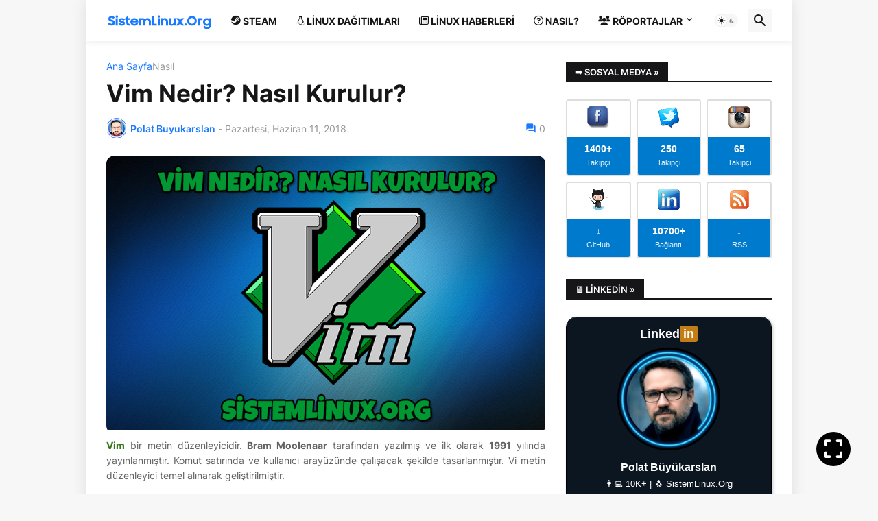

--- FILE ---
content_type: text/html; charset=UTF-8
request_url: https://www.sistemlinux.org/2018/06/vim-nedir-nasil-kurulur.html
body_size: 55902
content:
<!DOCTYPE html>
<html class='ltr' dir='ltr' lang='tr' xmlns='http://www.w3.org/1999/xhtml' xmlns:b='http://www.google.com/2005/gml/b' xmlns:data='http://www.google.com/2005/gml/data' xmlns:expr='http://www.google.com/2005/gml/expr'>
<head>
<script>
document.addEventListener("DOMContentLoaded", function() {
  var startYear = 2012;
  var currentYear = new Date().getFullYear();
  var yearDiff = currentYear - startYear;
  var attentionTitle = "[" + startYear + "-" + currentYear + "] - " + yearDiff + ". Yıl";

  document.addEventListener("visibilitychange", function() {
    if (document.hidden) {
      document.title = attentionTitle;
    } else {
      document.title = "SistemLinux.Org | GNU/Linux, Özgür Yazılım ve Açık Kaynak Rehberi";
    }
  });
});
</script>
<meta content='gnu, linux, özgür yazılım, açık kaynak, linux dağıtımları, ubuntu, linux mint, arch linux, manjaro, linux komutları, sunucu yönetimi , ağ güvenliği, sistem yönetimi, linux kısayolları, linux kurulumu, linux haberleri, linux uygulamaları, linux masaüstü ortamları' name='keywords'/>
<meta content='#0D7CFF' name='theme-color'/>
<meta content='Polat Büyükarslan' name='author'/>
<meta content='text/html; charset=UTF-8' http-equiv='Content-Type'/>
<meta content='width=device-width, initial-scale=1, minimum-scale=1, user-scalable=yes' name='viewport'/>
<title>Vim Nedir? Nasıl Kurulur?</title>
<link href='https://www.sistemlinux.org/' rel='dns-prefetch'/>
<link href='https://fonts.googleapis.com/' rel='dns-prefetch'/>
<link href='https://fonts.gstatic.com/' rel='dns-prefetch'/>
<link href='https://cdnjs.cloudflare.com/' rel='dns-prefetch'/>
<link href='https://1.bp.blogspot.com/' rel='dns-prefetch'/>
<link href='https://2.bp.blogspot.com/' rel='dns-prefetch'/>
<link href='https://3.bp.blogspot.com/' rel='dns-prefetch'/>
<link href='https://4.bp.blogspot.com/' rel='dns-prefetch'/>
<link href='https://blogger.googleusercontent.com/' rel='dns-prefetch'/>
<link href='https://lh5.googleusercontent.com/' rel='dns-prefetch'/>
<link href='https://www.blogger.com/' rel='dns-prefetch'/>
<meta content='blogger' name='generator'/>
<link href='https://www.sistemlinux.org/favicon.ico' rel='icon' type='image/x-icon'/>
<meta content='#1a7aff' name='theme-color'/>
<link href='https://www.sistemlinux.org/2018/06/vim-nedir-nasil-kurulur.html' rel='canonical'/>
<meta content='GNU/Linux dağıtımları, özgür yazılım haberleri, açık kaynak projeleri, kurulum rehberleri hakkında en güncel içerikler burada.' name='description'/>
<!-- Metadata for Open Graph protocol. See http://ogp.me/. -->
<meta content='tr' property='og:locale'/>
<meta content='article' property='og:type'/>
<meta content='Vim Nedir? Nasıl Kurulur?' property='og:title'/>
<meta content='https://www.sistemlinux.org/2018/06/vim-nedir-nasil-kurulur.html' property='og:url'/>
<meta content='GNU/Linux dağıtımları, özgür yazılım haberleri, açık kaynak projeleri, kurulum rehberleri hakkında en güncel içerikler burada.' property='og:description'/>
<meta content='SistemLinux.Org | GNU/Linux, Özgür Yazılım ve Açık Kaynak Rehberi' property='og:site_name'/>
<meta content='https://blogger.googleusercontent.com/img/b/R29vZ2xl/AVvXsEg8aSNHZQO7Scfj1Y6jucTsAd9sWciNTZS_u5LmPGprF08IcvL7C-AiWIKpPgMQlZuHpOL4BKUKb8fWGl05tvx0vTZQolOZxqpqGR5wfLido9hDJAVRoTCpzfm4vFjxXjB3FPMG_UGKewM/w1600/vim-linux.png' property='og:image'/>
<meta content='https://blogger.googleusercontent.com/img/b/R29vZ2xl/AVvXsEg8aSNHZQO7Scfj1Y6jucTsAd9sWciNTZS_u5LmPGprF08IcvL7C-AiWIKpPgMQlZuHpOL4BKUKb8fWGl05tvx0vTZQolOZxqpqGR5wfLido9hDJAVRoTCpzfm4vFjxXjB3FPMG_UGKewM/w1600/vim-linux.png' name='twitter:image'/>
<meta content='summary_large_image' name='twitter:card'/>
<meta content='Vim Nedir? Nasıl Kurulur?' name='twitter:title'/>
<meta content='https://www.sistemlinux.org/2018/06/vim-nedir-nasil-kurulur.html' name='twitter:domain'/>
<meta content='GNU/Linux dağıtımları, özgür yazılım haberleri, açık kaynak projeleri, kurulum rehberleri hakkında en güncel içerikler burada.' name='twitter:description'/>
<link rel="alternate" type="application/atom+xml" title="SistemLinux.Org | GNU/Linux, Özgür Yazılım ve Açık Kaynak Rehberi - Atom" href="https://www.sistemlinux.org/feeds/posts/default" />
<link rel="alternate" type="application/rss+xml" title="SistemLinux.Org | GNU/Linux, Özgür Yazılım ve Açık Kaynak Rehberi - RSS" href="https://www.sistemlinux.org/feeds/posts/default?alt=rss" />
<link rel="service.post" type="application/atom+xml" title="SistemLinux.Org | GNU/Linux, Özgür Yazılım ve Açık Kaynak Rehberi - Atom" href="https://www.blogger.com/feeds/5919060099530312350/posts/default" />

<link rel="alternate" type="application/atom+xml" title="SistemLinux.Org | GNU/Linux, Özgür Yazılım ve Açık Kaynak Rehberi - Atom" href="https://www.sistemlinux.org/feeds/7401741439157833409/comments/default" />
<!-- Font Awesome Free 5.15.3 -->
<link href='https://cdnjs.cloudflare.com/ajax/libs/font-awesome/5.15.3/css/fontawesome.min.css' rel='stylesheet'/>
<!-- Theme CSS Style -->
<style id='page-skin-1' type='text/css'><!--
/*
-----------------------------------------------
Blogger Template Style
Name:         Newspot
Version:      1.9.0 - Premium
Author:       Pro Blogger Templates
Author Url:   https://probloggertemplates.com/
-----------------------------------------------*/
/*-- Google Fonts --*/
@font-face{font-family:'Inter';font-style:normal;font-weight:400;font-display:swap;src:url(https://fonts.gstatic.com/s/inter/v3/UcC73FwrK3iLTeHuS_fvQtMwCp50KnMa2JL7SUc.woff2) format("woff2");unicode-range:U+0460-052F,U+1C80-1C88,U+20B4,U+2DE0-2DFF,U+A640-A69F,U+FE2E-FE2F}
@font-face{font-family:'Inter';font-style:normal;font-weight:400;font-display:swap;src:url(https://fonts.gstatic.com/s/inter/v3/UcC73FwrK3iLTeHuS_fvQtMwCp50KnMa0ZL7SUc.woff2) format("woff2");unicode-range:U+0400-045F,U+0490-0491,U+04B0-04B1,U+2116}
@font-face{font-family:'Inter';font-style:normal;font-weight:400;font-display:swap;src:url(https://fonts.gstatic.com/s/inter/v3/UcC73FwrK3iLTeHuS_fvQtMwCp50KnMa2ZL7SUc.woff2) format("woff2");unicode-range:U+1F00-1FFF}
@font-face{font-family:'Inter';font-style:normal;font-weight:400;font-display:swap;src:url(https://fonts.gstatic.com/s/inter/v3/UcC73FwrK3iLTeHuS_fvQtMwCp50KnMa1pL7SUc.woff2) format("woff2");unicode-range:U+0370-03FF}
@font-face{font-family:'Inter';font-style:normal;font-weight:400;font-display:swap;src:url(https://fonts.gstatic.com/s/inter/v3/UcC73FwrK3iLTeHuS_fvQtMwCp50KnMa2pL7SUc.woff2) format("woff2");unicode-range:U+0102-0103,U+0110-0111,U+0128-0129,U+0168-0169,U+01A0-01A1,U+01AF-01B0,U+1EA0-1EF9,U+20AB}
@font-face{font-family:'Inter';font-style:normal;font-weight:400;font-display:swap;src:url(https://fonts.gstatic.com/s/inter/v3/UcC73FwrK3iLTeHuS_fvQtMwCp50KnMa25L7SUc.woff2) format("woff2");unicode-range:U+0100-024F,U+0259,U+1E00-1EFF,U+2020,U+20A0-20AB,U+20AD-20CF,U+2113,U+2C60-2C7F,U+A720-A7FF}
@font-face{font-family:'Inter';font-style:normal;font-weight:400;font-display:swap;src:url(https://fonts.gstatic.com/s/inter/v3/UcC73FwrK3iLTeHuS_fvQtMwCp50KnMa1ZL7.woff2) format("woff2");unicode-range:U+0000-00FF,U+0131,U+0152-0153,U+02BB-02BC,U+02C6,U+02DA,U+02DC,U+2000-206F,U+2074,U+20AC,U+2122,U+2191,U+2193,U+2212,U+2215,U+FEFF,U+FFFD}
@font-face{font-family:'Inter';font-style:normal;font-weight:500;font-display:swap;src:url(https://fonts.gstatic.com/s/inter/v3/UcC73FwrK3iLTeHuS_fvQtMwCp50KnMa2JL7SUc.woff2) format("woff2");unicode-range:U+0460-052F,U+1C80-1C88,U+20B4,U+2DE0-2DFF,U+A640-A69F,U+FE2E-FE2F}
@font-face{font-family:'Inter';font-style:normal;font-weight:500;font-display:swap;src:url(https://fonts.gstatic.com/s/inter/v3/UcC73FwrK3iLTeHuS_fvQtMwCp50KnMa0ZL7SUc.woff2) format("woff2");unicode-range:U+0400-045F,U+0490-0491,U+04B0-04B1,U+2116}
@font-face{font-family:'Inter';font-style:normal;font-weight:500;font-display:swap;src:url(https://fonts.gstatic.com/s/inter/v3/UcC73FwrK3iLTeHuS_fvQtMwCp50KnMa2ZL7SUc.woff2) format("woff2");unicode-range:U+1F00-1FFF}
@font-face{font-family:'Inter';font-style:normal;font-weight:500;font-display:swap;src:url(https://fonts.gstatic.com/s/inter/v3/UcC73FwrK3iLTeHuS_fvQtMwCp50KnMa1pL7SUc.woff2) format("woff2");unicode-range:U+0370-03FF}
@font-face{font-family:'Inter';font-style:normal;font-weight:500;font-display:swap;src:url(https://fonts.gstatic.com/s/inter/v3/UcC73FwrK3iLTeHuS_fvQtMwCp50KnMa2pL7SUc.woff2) format("woff2");unicode-range:U+0102-0103,U+0110-0111,U+0128-0129,U+0168-0169,U+01A0-01A1,U+01AF-01B0,U+1EA0-1EF9,U+20AB}
@font-face{font-family:'Inter';font-style:normal;font-weight:500;font-display:swap;src:url(https://fonts.gstatic.com/s/inter/v3/UcC73FwrK3iLTeHuS_fvQtMwCp50KnMa25L7SUc.woff2) format("woff2");unicode-range:U+0100-024F,U+0259,U+1E00-1EFF,U+2020,U+20A0-20AB,U+20AD-20CF,U+2113,U+2C60-2C7F,U+A720-A7FF}
@font-face{font-family:'Inter';font-style:normal;font-weight:500;font-display:swap;src:url(https://fonts.gstatic.com/s/inter/v3/UcC73FwrK3iLTeHuS_fvQtMwCp50KnMa1ZL7.woff2) format("woff2");unicode-range:U+0000-00FF,U+0131,U+0152-0153,U+02BB-02BC,U+02C6,U+02DA,U+02DC,U+2000-206F,U+2074,U+20AC,U+2122,U+2191,U+2193,U+2212,U+2215,U+FEFF,U+FFFD}
@font-face{font-family:'Inter';font-style:normal;font-weight:600;font-display:swap;src:url(https://fonts.gstatic.com/s/inter/v3/UcC73FwrK3iLTeHuS_fvQtMwCp50KnMa2JL7SUc.woff2) format("woff2");unicode-range:U+0460-052F,U+1C80-1C88,U+20B4,U+2DE0-2DFF,U+A640-A69F,U+FE2E-FE2F}
@font-face{font-family:'Inter';font-style:normal;font-weight:600;font-display:swap;src:url(https://fonts.gstatic.com/s/inter/v3/UcC73FwrK3iLTeHuS_fvQtMwCp50KnMa0ZL7SUc.woff2) format("woff2");unicode-range:U+0400-045F,U+0490-0491,U+04B0-04B1,U+2116}
@font-face{font-family:'Inter';font-style:normal;font-weight:600;font-display:swap;src:url(https://fonts.gstatic.com/s/inter/v3/UcC73FwrK3iLTeHuS_fvQtMwCp50KnMa2ZL7SUc.woff2) format("woff2");unicode-range:U+1F00-1FFF}
@font-face{font-family:'Inter';font-style:normal;font-weight:600;font-display:swap;src:url(https://fonts.gstatic.com/s/inter/v3/UcC73FwrK3iLTeHuS_fvQtMwCp50KnMa1pL7SUc.woff2) format("woff2");unicode-range:U+0370-03FF}
@font-face{font-family:'Inter';font-style:normal;font-weight:600;font-display:swap;src:url(https://fonts.gstatic.com/s/inter/v3/UcC73FwrK3iLTeHuS_fvQtMwCp50KnMa2pL7SUc.woff2) format("woff2");unicode-range:U+0102-0103,U+0110-0111,U+0128-0129,U+0168-0169,U+01A0-01A1,U+01AF-01B0,U+1EA0-1EF9,U+20AB}
@font-face{font-family:'Inter';font-style:normal;font-weight:600;font-display:swap;src:url(https://fonts.gstatic.com/s/inter/v3/UcC73FwrK3iLTeHuS_fvQtMwCp50KnMa25L7SUc.woff2) format("woff2");unicode-range:U+0100-024F,U+0259,U+1E00-1EFF,U+2020,U+20A0-20AB,U+20AD-20CF,U+2113,U+2C60-2C7F,U+A720-A7FF}
@font-face{font-family:'Inter';font-style:normal;font-weight:600;font-display:swap;src:url(https://fonts.gstatic.com/s/inter/v3/UcC73FwrK3iLTeHuS_fvQtMwCp50KnMa1ZL7.woff2) format("woff2");unicode-range:U+0000-00FF,U+0131,U+0152-0153,U+02BB-02BC,U+02C6,U+02DA,U+02DC,U+2000-206F,U+2074,U+20AC,U+2122,U+2191,U+2193,U+2212,U+2215,U+FEFF,U+FFFD}
@font-face{font-family:'Inter';font-style:normal;font-weight:700;font-display:swap;src:url(https://fonts.gstatic.com/s/inter/v3/UcC73FwrK3iLTeHuS_fvQtMwCp50KnMa2JL7SUc.woff2) format("woff2");unicode-range:U+0460-052F,U+1C80-1C88,U+20B4,U+2DE0-2DFF,U+A640-A69F,U+FE2E-FE2F}
@font-face{font-family:'Inter';font-style:normal;font-weight:700;font-display:swap;src:url(https://fonts.gstatic.com/s/inter/v3/UcC73FwrK3iLTeHuS_fvQtMwCp50KnMa0ZL7SUc.woff2) format("woff2");unicode-range:U+0400-045F,U+0490-0491,U+04B0-04B1,U+2116}
@font-face{font-family:'Inter';font-style:normal;font-weight:700;font-display:swap;src:url(https://fonts.gstatic.com/s/inter/v3/UcC73FwrK3iLTeHuS_fvQtMwCp50KnMa2ZL7SUc.woff2) format("woff2");unicode-range:U+1F00-1FFF}
@font-face{font-family:'Inter';font-style:normal;font-weight:700;font-display:swap;src:url(https://fonts.gstatic.com/s/inter/v3/UcC73FwrK3iLTeHuS_fvQtMwCp50KnMa1pL7SUc.woff2) format("woff2");unicode-range:U+0370-03FF}
@font-face{font-family:'Inter';font-style:normal;font-weight:700;font-display:swap;src:url(https://fonts.gstatic.com/s/inter/v3/UcC73FwrK3iLTeHuS_fvQtMwCp50KnMa2pL7SUc.woff2) format("woff2");unicode-range:U+0102-0103,U+0110-0111,U+0128-0129,U+0168-0169,U+01A0-01A1,U+01AF-01B0,U+1EA0-1EF9,U+20AB}
@font-face{font-family:'Inter';font-style:normal;font-weight:700;font-display:swap;src:url(https://fonts.gstatic.com/s/inter/v3/UcC73FwrK3iLTeHuS_fvQtMwCp50KnMa25L7SUc.woff2) format("woff2");unicode-range:U+0100-024F,U+0259,U+1E00-1EFF,U+2020,U+20A0-20AB,U+20AD-20CF,U+2113,U+2C60-2C7F,U+A720-A7FF}
@font-face{font-family:'Inter';font-style:normal;font-weight:700;font-display:swap;src:url(https://fonts.gstatic.com/s/inter/v3/UcC73FwrK3iLTeHuS_fvQtMwCp50KnMa1ZL7.woff2) format("woff2");unicode-range:U+0000-00FF,U+0131,U+0152-0153,U+02BB-02BC,U+02C6,U+02DA,U+02DC,U+2000-206F,U+2074,U+20AC,U+2122,U+2191,U+2193,U+2212,U+2215,U+FEFF,U+FFFD}
/*-- Material Icons Font --*/
@font-face{font-family:"Material Icons Round";font-display:swap;font-style:normal;font-weight:400;src:url(https://fonts.gstatic.com/s/materialiconsround/v65/LDItaoyNOAY6Uewc665JcIzCKsKc_M9flwmP.woff2) format("woff2")}.mir{font-family:"Material Icons Round";font-weight:400;font-style:normal;font-size:24px;line-height:1;letter-spacing:normal;text-transform:none;display:inline-block;white-space:nowrap;word-wrap:normal;direction:ltr;-webkit-font-feature-settings:liga;-webkit-font-smoothing:antialiased}@font-face{font-family:"PBT Icons";font-display:block;font-style:normal;font-weight:400;src:url(https://fonts.gstatic.com/s/materialiconsround/v65/LDItaoyNOAY6Uewc665JcIzCKsKc_M9flwmP.woff2) format("woff2")}
/*-- Font Awesome 5 Brands 5.15.3 --*/
@font-face{font-family:"Font Awesome 5 Brands";font-display:swap;font-style:normal;font-weight:400;src:url(https://cdnjs.cloudflare.com/ajax/libs/font-awesome/5.15.3/webfonts/fa-brands-400.eot);src:url(https://cdnjs.cloudflare.com/ajax/libs/font-awesome/5.15.3/webfonts/fa-brands-400.eot?#iefix) format("embedded-opentype"),url(https://cdnjs.cloudflare.com/ajax/libs/font-awesome/5.15.3/webfonts/fa-brands-400.woff2) format("woff2"),url(https://cdnjs.cloudflare.com/ajax/libs/font-awesome/5.15.3/webfonts/fa-brands-400.woff) format("woff"),url(https://cdnjs.cloudflare.com/ajax/libs/font-awesome/5.15.3/webfonts/fa-brands-400.ttf) format("truetype"),url(https://cdnjs.cloudflare.com/ajax/libs/font-awesome/5.15.3/webfonts/fa-brands-400.svg#fontawesome) format("svg")}.fab{font-family:"Font Awesome 5 Brands";font-weight:400}
/*-- CSS Variables --*/
:root{
--body-font:'Inter', Arial, sans-serif;
--menu-font:'Inter', Arial, sans-serif;
--title-font:'Inter', Arial, sans-serif;
--text-font:'Georgia, Utopia, 'Palatino Linotype', Palatino, serif', Arial, sans-serif;
--body-bg-color:#f7f7f7;
--body-bg:#f7f7f7 none repeat fixed top left;
--outer-bg:#ffffff;
--main-color:#1a7aff;
--title-color:#161618;
--title-hover-color:#1A7AFF;
--meta-color:#979797;
--text-color:#626262;
--tag-bg:#1A7AFF;
--tag-color:#ffffff;
--topbar-bg:#161618;
--topbar-color:#ffffff;
--topbar-hover-color:#1A7AFF;
--header-bg:#ffffff;
--header-color:#161618;
--header-hover-color:#1A7AFF;
--submenu-bg:#ffffff;
--submenu-color:#161618;
--submenu-hover-color:#1A7AFF;
--mega-bg:#FFFFFF;
--mega-color:#161618;
--mega-hover-color:#1A7AFF;
--mega-meta-color:#979797;
--mobilemenu-bg:#FFFFFF;
--mobilemenu-color:#161618;
--mobilemenu-hover-color:#1A7AFF;
--widget-title-bg:#161618;
--widget-title-color:#ffffff;
--video-widget-bg:#222226;
--video-widget-color:#ffffff;
--video-widget-hover-color:#1A7AFF;
--video-widget-meta-color:#aaaaaa;
--footer-bg:#161618;
--footer-color:#ffffff;
--footer-hover-color:#1A7AFF;
--footer-meta-color:#aaaaaa;
--footer-text-color:#aaaaaa;
--footerbar-bg:#09090a;
--footerbar-color:#ffffff;
--footerbar-hover-color:#1A7AFF;
--cookie-bg:#ffffff;
--cookie-color:#626262;
--button-bg:#1A7AFF;
--button-color:#ffffff;
--button-hover-bg:#1870eb;
--button-hover-color:#ffffff;
--title-font-weight: 700;
--gray-bg:rgba(155,155,155,0.08);
--border-color:rgba(155,155,155,0.1);
--radius:2px;
--avatar-shadow:0px 1px 4px rgba(0,0,0,0.05);
}
html.is-dark{
--body-bg-color:#39393a;
--body-bg:#f7f7f7 none repeat fixed top left;
--outer-bg:#222226;
--title-color:#f6f7f8;
--title-hover-color:#1a7aff;
--meta-color:#aaa;
--text-color:#d4d6d8;
--tag-bg:#1A7AFF;
--tag-color:#ffffff;
--topbar-bg:#09090a;
--topbar-color:#f6f7f8;
--topbar-hover-color:#1a7aff;
--header-bg:#161618;
--header-color:#f6f7f8;
--header-hover-color:#1a7aff;
--submenu-bg:#09090a;
--submenu-color:#f6f7f8;
--submenu-hover-color:#1a7aff;
--mega-bg:#09090a;
--mega-color:#f6f7f8;
--mega-hover-color:#1a7aff;
--mega-meta-color:#aaaaaa;
--mobilemenu-bg:#222226;
--mobilemenu-color:#f6f7f8;
--mobilemenu-hover-color:#1a7aff;
--widget-title-bg:#161618;
--widget-title-color:#f6f7f8;
--video-widget-bg:#161618;
--video-widget-color:#f6f7f8;
--video-widget-hover-color:#1a7aff;
--video-widget-meta-color:#aaa;
--footer-bg:#161618;
--footer-color:#f6f7f8;
--footer-hover-color:#1a7aff;
--footer-meta-color:#aaa;
--footer-text-color:#aaa;
--footerbar-bg:#09090a;
--footerbar-color:#f6f7f8;
--footerbar-hover-color:#1a7aff;
--cookie-bg:#09090a;
--cookie-color:#d4d6d8;
--button-bg:#1a7aff;
--button-color:#ffffff;
--button-hover-bg:#1870eb;
--button-hover-color:#ffffff;
--gray-bg:rgba(255,255,255,0.03);
--border-color:rgba(255,255,255,0.05);
}
html.rtl{
--body-font:'Cairo',Arial,sans-serif;
--menu-font:'Cairo',Arial,sans-serif;
--title-font:'Cairo',Arial,sans-serif;
--text-font:'Cairo',Arial,sans-serif;
}
/*-- Reset CSS --*/
html,body,a,abbr,acronym,address,applet,b,big,blockquote,caption,center,cite,code,dd,del,dfn,div,dl,dt,em,fieldset,font,form,input,button,h1,h2,h3,h4,h5,h6,i,iframe,img,ins,kbd,label,legend,li,object,p,pre,q,s,samp,small,span,strike,strong,sub,sup,table,tbody,td,tfoot,th,thead,tr,tt,u,ul,var{padding:0;margin:0;border:0;outline:none;vertical-align:baseline;background:0 0;text-decoration:none}dl,ul{list-style-position:inside;list-style:none}ul li{list-style:none}caption{text-align:center}img{border:none;position:relative}a,a:visited{text-decoration:none}.clearfix{clear:both}.section,.widget,.widget ul{margin:0;padding:0}a{color:var(--main-color)}a img{border:0}abbr{text-decoration:none}.separator a{text-decoration:none!important;clear:none!important;float:none!important;margin-left:0!important;margin-right:0!important}#Navbar1,#navbar-iframe,.widget-item-control,a.quickedit,.home-link,.feed-links{display:none!important}.center{display:table;margin:0 auto;position:relative}.widget > h2,.widget > h3{display:none}.widget iframe,.widget img{max-width:100%}button,input,select,textarea{background:transparent;font-family:var(--body-font);-webkit-appearance:none;-moz-appearance:none;appearance:none;outline:none;border-radius:0}button{cursor:pointer}input[type="search"]::-webkit-search-cancel-button{-webkit-appearance:none}
/*-- Style CSS --*/
*{box-sizing:border-box}
html{position:relative;word-break:break-word;word-wrap:break-word;text-rendering:optimizeLegibility;-webkit-font-smoothing:antialiased;-webkit-text-size-adjust:100%}
body{position:relative;background:var(--body-bg);background-color:var(--body-bg-color);font-family:var(--body-font);font-size:14px;color:var(--text-color);font-weight:400;font-style:normal;line-height:1.4em}
.rtl{direction:rtl}
h1,h2,h3,h4,h5,h6{font-family:var(--title-font);font-weight:700}
a,input,button{transition:all .0s ease}
#outer-wrapper{position:relative;overflow:hidden;width:100%;max-width:100%;background-color:var(--outer-bg);margin:0 auto;padding:0}
.is-boxed #outer-wrapper{width:1030px;max-width:100%;box-shadow:0 0 20px rgba(0,0,0,0.1)}
.is-dark .is-boxed #outer-wrapper{box-shadow:0 0 20px rgba(0,0,0,0.3)}
.container{position:relative}
.row-x1{width:970px;max-width:100%}
.row-x2{width:100%}
.flex-c{display:flex;justify-content:center}
.flex-col{display:flex;flex-direction:column}
.flex-sb{display:flex;justify-content:space-between}
#content-wrapper{float:left;width:100%;overflow:hidden;padding:30px 0}
.is-left #content-wrapper > .container,.rtl .is-right #content-wrapper > .container{flex-direction:row-reverse}
.rtl .is-left #content-wrapper > .container{flex-direction:row}
.theiaStickySidebar:before,.theiaStickySidebar:after{content:'';display:table;clear:both}
#main-wrapper{position:relative;width:calc(100% - 330px)}
.no-sidebar #main-wrapper{width:100%}
#sidebar-wrapper{position:relative;width:300px}
.no-sidebar #sidebar-wrapper{display:none}
.entry-image-wrap,.author-avatar-wrap,.comments .avatar-image-container{display:block;position:relative;overflow:hidden;background-color:var(--gray-bg);z-index:5;color:transparent}
.entry-image,.author-avatar{display:block;position:relative;width:100%;height:100%;background-size:cover;background-position:center center;background-repeat:no-repeat;z-index:1;opacity:0;transition:opacity .35s ease,filter 0s ease}
.entry-image.pbt-lazy,.author-avatar.pbt-lazy{opacity:1}
.entry-image-wrap:hover .entry-image,.cs:hover .entry-image-wrap .entry-image{filter:brightness(1.03)}
.entry-image-wrap.is-video:after{display:flex;position:absolute;content:'\e037';top:50%;right:50%;width:38px;height:27px;background-color:rgba(0,0,0,0.5);font-family:'Material Icons Round';font-size:25px;color:#fff;font-weight:400;align-items:center;justify-content:center;z-index:5;transform:translate(50%,-50%);box-sizing:border-box;padding:0 0 0 1px;margin:0;border-radius:6px;box-shadow:0 1px 3px 0 rgba(0,0,0,0.1)}
.entry-image-wrap.sz-1.is-video:after{transform:translate(50%,-50%) scale(.7)}
.entry-image-wrap.sz-2.is-video:after{transform:translate(50%,-50%) scale(.8)}
.entry-image-wrap.is-video:hover:after,.cs:hover .entry-image-wrap.is-video:after{background-color:#f50000}
.cs .entry-image-wrap.is-video:after{top:15px;right:15px;transform:translate(0)}
.rtl .cs .entry-image-wrap.is-video:after{left:15px;right:unset}
.entry-header{display:flex;flex-direction:column}
.entry-category{display:flex;align-items:center;height:16px;background-color:var(--tag-bg);font-size:10px;color:var(--tag-color);font-weight:400;text-transform:uppercase;line-height:1;padding:0 6px}
.entry-image-wrap .entry-category{position:absolute;left:0px;bottom:0;z-index:2}
.rtl .entry-image-wrap .entry-category{left:unset;right:0}
.entry-title{color:var(--title-color);font-weight:var(--title-font-weight);line-height:1.3em}
.entry-title a{display:block;color:var(--title-color)}
.entry-title a:hover{color:var(--title-hover-color)}
.entry-meta{display:flex;font-size:12px;color:var(--meta-color);font-weight:400;margin:4px 0 0}
.entry-meta .mi{display:flex}
.entry-meta .mi,.entry-meta .sp{margin:0 4px 0 0}
.rtl .entry-meta .mi,.rtl .entry-meta .sp{margin:0 0 0 4px}
.entry-meta .author-name{color:var(--main-color);font-weight:600}
.excerpt{font-family:var(--text-font);line-height:1.5em}
.cs .entry-inner{display:block;position:relative;width:100%;height:100%;overflow:hidden}
.before-mask:before{content:'';position:absolute;left:0;right:0;bottom:0;height:80%;background-image:linear-gradient(to bottom,rgba(0,0,0,0) 25%,rgba(0,0,0,0.5));-webkit-backface-visibility:hidden;backface-visibility:hidden;z-index:2;opacity:1;margin:0;transition:opacity .25s ease}
.entry-info{position:absolute;left:0;bottom:0;width:100%;background:linear-gradient(to bottom,rgba(0,0,0,0),rgba(0,0,0,0.5));overflow:hidden;z-index:10;padding:15px}
.entry-info .entry-title{color:#fff;text-shadow:0 1px 2px rgba(0,0,0,0.1)}
.entry-info .entry-meta{color:#c5c5ca;text-shadow:0 1px 2px rgba(0,0,0,0.1)}
.entry-info .entry-meta .author-name{color:#d5d5da;font-weight:500}
.entry-info .entry-category{width:-moz-fit-content;width:fit-content;margin:0 0 10px}
.btn{position:relative;border-radius:var(--radius)}
.error-msg{display:flex;align-items:center;font-size:14px;color:var(--meta-color);padding:20px 0;font-weight:400}
.loader{position:relative;width:100%;height:100%;overflow:hidden;display:flex;align-items:center;justify-content:center;margin:0}
.loader:after{content:'';display:block;width:30px;height:30px;box-sizing:border-box;margin:0;border:2px solid var(--main-color);border-right-color:var(--border-color);border-radius:100%;animation:spinner .65s infinite linear;transform-origin:center}
@keyframes spinner{0%{-webkit-transform:rotate(0deg);transform:rotate(0deg)}to{-webkit-transform:rotate(1turn);transform:rotate(1turn)}}
.social a:before{display:block;font-family:'Font Awesome 5 Brands';font-style:normal;font-weight:400}
.social .rss a:before,.social .share a:before,.social .email a:before,.social .external-link a:before{content:'\e0e5';font-family:'Material Icons Round'}
.social .share a:before{content:'\e80d'}
.social .email a:before{content:'\e0be'}
.social .external-link a:before{content:'\e89e'}
.social-bg .blogger a,.social-bg-hover .blogger a:hover{background-color:#ff5722}
.social-bg .apple a,.social-bg-hover .apple a:hover{background-color:#333}
.social-bg .amazon a,.social-bg-hover .amazon a:hover{background-color:#fe9800}
.social-bg .microsoft a,.social-bg-hover .microsoft a:hover{background-color:#0067B8}
.social-bg .facebook a,.social-bg .facebook-f a,.social-bg-hover .facebook a:hover,.social-bg-hover .facebook-f a:hover{background-color:#3b5999}
.social-bg .twitter a,.social-bg-hover .twitter a:hover{background-color:#00acee}
.social-bg .youtube a,.social-bg-hover .youtube a:hover{background-color:#f50000}
.social-bg .instagram a,.social-bg-hover .instagram a:hover{background:linear-gradient(15deg,#ffb13d,#dd277b,#4d5ed4)}
.social-bg .pinterest a,.social-bg .pinterest-p a,.social-bg-hover .pinterest a:hover,.social-bg-hover .pinterest-p a:hover{background-color:#ca2127}
.social-bg .dribbble a,.social-bg-hover .dribbble a:hover{background-color:#ea4c89}
.social-bg .linkedin a,.social-bg-hover .linkedin a:hover{background-color:#0077b5}
.social-bg .tumblr a,.social-bg-hover .tumblr a:hover{background-color:#365069}
.social-bg .twitch a,.social-bg-hover .twitch a:hover{background-color:#6441a5}
.social-bg .rss a,.social-bg-hover .rss a:hover{background-color:#ffc200}
.social-bg .skype a,.social-bg-hover .skype a:hover{background-color:#00aff0}
.social-bg .stumbleupon a,.social-bg-hover .stumbleupon a:hover{background-color:#eb4823}
.social-bg .vk a,.social-bg-hover .vk a:hover{background-color:#4a76a8}
.social-bg .stack-overflow a,.social-bg-hover .stack-overflow a:hover{background-color:#f48024}
.social-bg .github a,.social-bg-hover .github a:hover{background-color:#24292e}
.social-bg .soundcloud a,.social-bg-hover .soundcloud a:hover{background:linear-gradient(#ff7400,#ff3400)}
.social-bg .behance a,.social-bg-hover .behance a:hover{background-color:#191919}
.social-bg .digg a,.social-bg-hover .digg a:hover{background-color:#1b1a19}
.social-bg .delicious a,.social-bg-hover .delicious a:hover{background-color:#0076e8}
.social-bg .codepen a,.social-bg-hover .codepen a:hover{background-color:#000}
.social-bg .flipboard a,.social-bg-hover .flipboard a:hover{background-color:#f52828}
.social-bg .reddit a,.social-bg-hover .reddit a:hover{background-color:#ff4500}
.social-bg .whatsapp a,.social-bg-hover .whatsapp a:hover{background-color:#3fbb50}
.social-bg .messenger a,.social-bg-hover .messenger a:hover{background-color:#0084ff}
.social-bg .snapchat a,.social-bg-hover .snapchat a:hover{background-color:#ffe700}
.social-bg .telegram a,.social-bg-hover .telegram a:hover{background-color:#179cde}
.social-bg .steam a,.social-bg-hover .steam a:hover{background:linear-gradient(5deg,#0d89bc,#112c5b,#0d1c47)}
.social-bg .discord a,.social-bg-hover .discord a:hover{background-color:#7289da}
.social-bg .quora a,.social-bg-hover .quora a:hover{background-color:#b92b27}
.social-bg .tiktok a,.social-bg-hover .tiktok a:hover{background-color:#fe2c55}
.social-bg .share a,.social-bg-hover .share a:hover{background-color:var(--meta-color)}
.social-bg .email a,.social-bg-hover .email a:hover{background-color:#888}
.social-bg .line a,.social-bg-hover .line a:hover{background-color:#07b53b}
.social-bg .external-link a,.social-bg-hover .external-link a:hover{background-color:var(--title-color)}
.social-color .blogger a,.social-color-hover .blogger a:hover{color:#ff5722}
.social-color .apple a,.social-color-hover .apple a:hover{color:#333}
.social-color .amazon a,.social-color-hover .amazon a:hover{color:#fe9800}
.social-color .microsoft a,.social-color-hover .microsoft a:hover{color:#0067B8}
.social-color .facebook a,.social-color .facebook-f a,.social-color-hover .facebook a:hover,.social-color-hover .facebook-f a:hover{color:#3b5999}
.social-color .twitter a,.social-color-hover .twitter a:hover{color:#00acee}
.social-color .youtube a,.social-color-hover .youtube a:hover{color:#f50000}
.social-color .instagram a,.social-color-hover .instagram a:hover{color:#dd277b}
.social-color .pinterest a,.social-color .pinterest-p a,.social-color-hover .pinterest a:hover,.social-color-hover .pinterest-p a:hover{color:#ca2127}
.social-color .dribbble a,.social-color-hover .dribbble a:hover{color:#ea4c89}
.social-color .linkedin a,.social-color-hover .linkedin a:hover{color:#0077b5}
.social-color .tumblr a,.social-color-hover .tumblr a:hover{color:#365069}
.social-color .twitch a,.social-color-hover .twitch a:hover{color:#6441a5}
.social-color .rss a,.social-color-hover .rss a:hover{color:#ffc200}
.social-color .skype a,.social-color-hover .skype a:hover{color:#00aff0}
.social-color .stumbleupon a,.social-color-hover .stumbleupon a:hover{color:#eb4823}
.social-color .vk a,.social-color-hover .vk a:hover{color:#4a76a8}
.social-color .stack-overflow a,.social-color-hover .stack-overflow a:hover{color:#f48024}
.social-color .github a,.social-color-hover .github a:hover{color:#24292e}
.social-color .soundcloud a,.social-color-hover .soundcloud a:hover{color:#ff7400}
.social-color .behance a,.social-color-hover .behance a:hover{color:#191919}
.social-color .digg a,.social-color-hover .digg a:hover{color:#1b1a19}
.social-color .delicious a,.social-color-hover .delicious a:hover{color:#0076e8}
.social-color .codepen a,.social-color-hover .codepen a:hover{color:#000}
.social-color .flipboard a,.social-color-hover .flipboard a:hover{color:#f52828}
.social-color .reddit a,.social-color-hover .reddit a:hover{color:#ff4500}
.social-color .whatsapp a,.social-color-hover .whatsapp a:hover{color:#3fbb50}
.social-color .messenger a,.social-color-hover .messenger a:hover{color:#0084ff}
.social-color .snapchat a,.social-color-hover .snapchat a:hover{color:#ffe700}
.social-color .telegram a,.social-color-hover .telegram a:hover{color:#179cde}
.social-color .steam a,.social-color-hover .steam a:hover{color:#112c5b}
.social-color .discord a,.social-color-hover .discord a:hover{color:#7289da}
.social-color .quora a,.social-color-hover .quora a:hover{color:#b92b27}
.social-color .tiktok a,.social-color-hover .tiktok a:hover{color:#fe2c55}
.social-color .share a,.social-color-hover .share a:hover{color:var(--meta-color)}
.social-color .email a,.social-color-hover .email a:hover{color:#888}
.social-color .line a,.social-color-hover .line a:hover{color:#07b53b}
.social-color .external-link a,.social-color-hover .external-link a:hover{color:var(--title-color)}
#header-wrapper{float:left;width:100%;z-index:50}
.topbar-wrap{position:relative;float:left;width:100%;height:28px;background-color:var(--topbar-bg);z-index:1}
.topbar .widget:last-child{display:flex;flex:1;justify-content:flex-end}
.topbar .link-list{display:flex;flex-wrap:wrap}
.topbar .link-list li + li{margin:0 0 0 18px}
.rtl .topbar .link-list li + li{margin:0 18px 0 0}
.topbar .link-list a{display:block;font-size:12px;color:var(--topbar-color);line-height:28px}
.topbar .link-list a:hover{color:var(--topbar-hover-color)}
.topbar .social-icons{display:flex;flex-wrap:wrap}
.topbar .social-icons li + li{margin:0 0 0 18px}
.rtl .topbar .social-icons li + li{margin:0 18px 0 0}
.topbar .social-icons a{display:block;font-size:12px;color:var(--topbar-color);line-height:28px}
.topbar .social-icons .rss a,.topbar .social-icons .email a,.topbar .social-icons .external-link a{font-size:15px}
.topbar .social-icons a:hover{color:var(--topbar-hover-color)}
.main-header,.header-inner,.header-header{float:left;width:100%;height:60px;background-color:var(--header-bg)}
.header-inner{background-color:rgba(0,0,0,0)}
.header-header{box-shadow:0 0 10px rgba(0,0,0,0.1)}
.header-inner.is-fixed{position:fixed;top:-60px;left:0;width:100%;z-index:990;backface-visibility:hidden;visibility:hidden;opacity:0;transition:all .25s ease}
.header-inner.is-fixed.show{top:0;opacity:1;visibility:visible;margin:0}
.is-boxed .header-header{float:none;width:1030px;max-width:100%;margin:0 auto;padding:0}
.header-items{position:relative;display:flex;flex-wrap:wrap;justify-content:space-between}
.flex-left{display:flex;align-items:center;z-index:15}
.flex-right{display:flex;align-items:center;position:absolute;top:0;right:0;height:60px;z-index:15}
.rtl .flex-right{left:0;right:unset}
.main-logo{display:flex;align-items:center;flex-shrink:0;height:60px;overflow:hidden;margin:0 14px 0 0}
.rtl .main-logo{margin:0 0 0 14px}
.main-logo img{display:block;width:auto;height:auto;max-height:40px}
.main-logo .title{max-width:100%;font-size:25px;color:var(--header-color);line-height:40px;font-weight:700;overflow:hidden;white-space:nowrap;text-overflow:ellipsis}
.main-logo .title a{color:var(--header-color)}
.main-logo .title a:hover{color:var(--header-hover-color)}
.main-logo #h1-off{display:none;visibility:hidden}
#newspot-pro-main-nav{z-index:10}
#newspot-pro-main-nav .widget,#newspot-pro-main-nav .widget > .widget-title{display:none}
#newspot-pro-main-nav .show-menu{display:block}
#newspot-pro-main-nav ul#newspot-pro-main-nav-menu{display:flex;height:60px}
#newspot-pro-main-nav ul > li{position:relative;display:flex;flex-shrink:0}
#newspot-pro-main-nav-menu > li > a{position:relative;display:flex;font-family:var(--menu-font);font-size:14px;color:var(--header-color);font-weight:700;align-items:center;text-transform:uppercase;padding:0 14px}
#newspot-pro-main-nav-menu > li:hover > a{color:var(--header-hover-color)}
#newspot-pro-main-nav ul > li > ul,#newspot-pro-main-nav ul > li > .ul{position:absolute;left:0;top:60px;width:180px;background-color:var(--submenu-bg);z-index:99999;padding:7px 0;backface-visibility:hidden;visibility:hidden;opacity:0;box-shadow:0 1px 2px rgba(0,0,0,0.1),0 5px 10px 0 rgba(0,0,0,0.1)}
.rtl #newspot-pro-main-nav ul > li > ul,.rtl #newspot-pro-main-nav ul > li > .ul{left:auto;right:0}
#newspot-pro-main-nav ul > li > ul > li > ul{position:absolute;top:-7px;left:100%;margin:0}
.rtl #newspot-pro-main-nav ul > li > ul > li > ul{left:unset;right:100%}
#newspot-pro-main-nav ul > li > ul > li{display:block;float:none;position:relative}
.rtl #newspot-pro-main-nav ul > li > ul > li{float:none}
#newspot-pro-main-nav ul > li > ul > li a{position:relative;display:block;font-size:14px;color:var(--submenu-color);padding:7px 14px}
#newspot-pro-main-nav ul > li > ul > li:hover > a{color:var(--submenu-hover-color)}
#newspot-pro-main-nav ul > li.has-sub > a:after{content:'\e5cf';font-family:'Material Icons Round';font-size:16px;font-weight:400;margin:-4px 0 0 2px}
.rtl #newspot-pro-main-nav ul > li.has-sub > a:after{margin:-4px 2px 0 0}
#newspot-pro-main-nav ul > li > ul > li.has-sub > a:after{content:'\e5cc';float:right;margin:0}
.rtl #newspot-pro-main-nav ul > li > ul > li.has-sub > a:after{content:'\e5cb';float:left;margin:0}
#newspot-pro-main-nav ul ul,#newspot-pro-main-nav ul .ul{transition:all .17s ease}
#newspot-pro-main-nav ul > li:hover > ul,#newspot-pro-main-nav ul > li:hover > .ul,#newspot-pro-main-nav ul > li > ul > li:hover > ul{visibility:visible;opacity:1;transform:translate3d(0,0,0);margin:0}
#newspot-pro-main-nav .mega-menu{position:static!important}
#newspot-pro-main-nav .mega-menu > .ul{width:100%;background-color:var(--mega-bg);overflow:hidden;padding:20px}
.mega-menu .mega-items{display:grid;grid-template-columns:repeat(5,1fr);column-gap:20px}
.mega-menu .mega-items.no-items{grid-template-columns:1fr}
.mega-items .mega-item{--title-color:var(--mega-color);--title-hover-color:var(--mega-hover-color);--meta-color:var(--mega-meta-color);width:100%;display:flex;flex-direction:column}
.mega-item .entry-image-wrap{width:100%;height:114px;z-index:1;margin:0 0 8px}
.mega-item .entry-title{font-size:14px}
.mega-menu .error-msg{justify-content:center}
.mobile-menu-toggle{display:none;height:34px;font-size:26px;color:var(--header-color);align-items:center;padding:0 13px 0 16px}
.rtl .mobile-menu-toggle{padding:0 16px 0 13px}
.mobile-menu-toggle:after{content:'\e5d2';font-family:'Material Icons Round';font-weight:400}
.mobile-menu-toggle:hover{color:var(--header-hover-color)}
.toggle-wrap{background-color:var(--header-bg);display:flex;align-items:center;z-index:20}
.darkmode-toggle{display:flex;align-items:center;position:relative;width:34px;height:20px;background-color:var(--gray-bg);font-size:12px;color:var(--header-color);margin:0 15px 0 0;border-radius:20px}
.rtl .darkmode-toggle{margin:0 0 0 15px}
.darkmode-toggle:before{position:absolute;left:2px;content:'\e518';font-family:'PBT Icons';width:16px;height:16px;background-color:var(--header-bg);flex-shrink:0;font-weight:400;line-height:16px;text-align:center;z-index:2;border-radius:50%;box-shadow:0 0 2px rgba(0,0,0,0.1);transition:left .17s ease}
.is-dark .darkmode-toggle:before{content:'\ea46';left:16px}
.rtl .darkmode-toggle:before{left:16px}
.rtl.is-dark .darkmode-toggle:before{left:2px}
.darkmode-toggle:after{position:absolute;right:4px;content:'\ea46';font-family:'Material Icons Round';width:10px;height:10px;flex-shrink:0;font-size:8px;font-weight:400;line-height:10px;text-align:center;opacity:.5;transition:right .17s ease}
.is-dark .darkmode-toggle:after{content:'\e518';right:20px}
.rtl .darkmode-toggle:after{right:20px}
.rtl.is-dark .darkmode-toggle:after{right:4px}
.darkmode-toggle:hover:before{color:var(--header-hover-color)}
.search-toggle{display:flex;align-items:center;justify-content:center;width:34px;height:34px;background-color:var(--gray-bg);color:var(--header-color);font-size:24px;cursor:pointer;border-radius:var(--radius)}
.search-toggle:before{display:block;content:'\e8b6';font-family:'Material Icons Round';font-weight:400}
.search-toggle:hover{color:var(--header-hover-color)}
#main-search-wrap{display:none;position:absolute;top:0;right:0;width:100%;height:60px;background-color:var(--header-bg);z-index:25}
.rtl #main-search-wrap{left:0;right:unset}
@-webkit-keyframes showSearch{0%{width:80%;opacity:0}100%{width:100%;opacity:1}}
.main-search{position:relative;float:right;width:100%;height:100%;display:flex;align-items:center;animation:showSearch .17s ease}
.rtl .main-search{float:left}
.main-search .search-form{display:flex;flex:1;height:34px}
.main-search .search-input{width:100%;flex:1;font-family:inherit;font-size:15px;color:var(--header-color);font-weight:400;text-align:left}
.rtl .main-search .search-input{text-align:right}
.main-search .search-input::placeholder{color:var(--header-color);opacity:.65;outline:none}
.main-search .search-toggle:before{content:'\e5cd'}
.overlay{visibility:hidden;opacity:0;position:fixed;top:0;left:0;right:0;bottom:0;background-color:rgba(17,17,17,0.3);z-index:1000;-webkit-backdrop-filter:saturate(100%) blur(1px);-ms-backdrop-filter:saturate(100%) blur(1px);-o-backdrop-filter:saturate(100%) blur(1px);backdrop-filter:saturate(100%) blur(1px);margin:0;transition:all .25s ease}
#slide-menu{display:none;position:fixed;width:300px;height:100%;top:0;left:0;bottom:0;background-color:var(--mobilemenu-bg);overflow:hidden;z-index:1010;left:0;-webkit-transform:translateX(-100%);transform:translateX(-100%);visibility:hidden;box-shadow:3px 0 10px rgba(0,0,0,0.1);transition:all .25s ease}
.rtl #slide-menu{left:unset;right:0;-webkit-transform:translateX(100%);transform:translateX(100%)}
.nav-active #slide-menu,.rtl .nav-active #slide-menu{-webkit-transform:translateX(0);transform:translateX(0);visibility:visible}
.slide-menu-header{height:60px;background-color:var(--header-bg);overflow:hidden;display:flex;align-items:center;justify-content:space-between;box-shadow:0 0 10px rgba(0,0,0,0.1)}
.mobile-logo{display:flex;flex:1;width:100%;overflow:hidden;padding:0 0 0 20px}
.rtl .mobile-logo{padding:0 20px 0 0}
.mobile-logo .homepage{max-width:100%;font-size:25px;color:var(--header-color);line-height:40px;font-weight:700;overflow:hidden;white-space:nowrap;text-overflow:ellipsis}
.mobile-logo .homepage:hover{color:var(--header-hover-color)}
.mobile-logo .logo-img img{display:block;width:auto;max-width:100%;height:auto;max-height:40px}
.hide-mobile-menu{display:flex;height:100%;color:var(--header-color);font-size:26px;align-items:center;z-index:20;padding:0 15px}
.hide-mobile-menu:before{content:'\e5cd';font-family:'Material Icons Round';font-weight:400}
.hide-mobile-menu:hover{color:var(--header-hover-color)}
.slide-menu-flex{display:flex;height:calc(100% - 60px);flex-direction:column;justify-content:space-between;overflow:hidden;overflow-y:auto;-webkit-overflow-scrolling:touch}
.mobile-menu{padding:20px}
.mobile-menu .m-sub{display:none;grid-column:1/3;overflow:hidden}
.mobile-menu ul li a{display:block;font-size:14px;color:var(--mobilemenu-color);font-weight:400;padding:10px 0}
.mobile-menu > ul > li > a{font-family:var(--menu-font);font-weight:700;text-transform:uppercase}
.mobile-menu li.has-sub{display:grid;grid-template-columns:1fr 34px}
.mobile-menu .submenu-toggle{display:block;align-self:center;font-size:24px;color:var(--mobilemenu-color);text-align:right}
.rtl .mobile-menu .submenu-toggle{text-align:left}
.mobile-menu .submenu-toggle:before{content:'\e5cf';font-family:'Material Icons Round';font-weight:400}
.mobile-menu .expanded > .submenu-toggle:before{content:'\e5ce'}
.mobile-menu ul li a:hover,.mobile-menu .submenu-toggle:hover{color:var(--mobilemenu-hover-color)}
.mobile-menu li.has-sub li a{font-size:14px;opacity:.75;padding:10px}
.mobile-menu li.has-sub li li a{padding:10px 20px}
.mm-footer{padding:20px}
.mm-footer .mm-social{margin:0 0 10px}
.mm-footer ul{display:flex;flex-wrap:wrap}
.mm-footer li{margin:0 15px 0 0}
.rtl .mm-footer li{margin:0 0 0 15px}
.mm-footer li:last-child{margin:0}
.mm-footer .mm-menu li{margin-top:5px}
.mm-footer a{display:block;font-size:14px;color:var(--mobilemenu-color)}
.mm-footer .rss a,.mm-footer .email a,.mm-footer .external-link a{font-size:18px}
.mm-footer a:hover{color:var(--mobilemenu-hover-color)}
#header-ads-wrap{float:left;width:100%}
.header-ads .widget{position:relative;margin:30px 0 0}
#ticker-wrapper,#ticker .widget{float:left;width:100%}
#ticker .widget{display:none;align-items:flex-start;margin:30px 0 0}
#ticker .widget.is-visible,#ticker .widget.PopularPosts{display:flex}
.ticker .widget-title{display:flex;align-items:center;height:20px;background-color:var(--widget-title-bg);color:var(--widget-title-color);padding:0 9px;margin:0 10px 0 0}
.rtl .ticker .widget-title{margin:0 0 0 10px}
.ticker .widget-title .title{font-size:12px;font-weight:600;text-transform:uppercase}
.ticker .widget-content{display:flex;justify-content:space-between;flex:1;height:20px}
.ticker .loader{justify-content:flex-start}
.ticker .loader:after{width:16px;height:16px;border-width:1.5px}
.ticker .error-msg{max-width:100%;overflow:hidden;white-space:nowrap;text-overflow:ellipsis;padding:0}
.ticker-items{position:relative;display:flex;align-items:center;flex:1;overflow:hidden}
.ticker-item{position:absolute;top:0;left:0;width:100%;opacity:0;visibility:hidden;transform:translate3d(5px,0,0);pointer-events:none;transition:all .85s ease}
.rtl .ticker-item{left:unset;right:0;transform:translate3d(-10px,0,0)}
.ticker-item.active{opacity:1;visibility:visible;transform:translate3d(0,0,0);pointer-events:initial}
.ticker-item .entry-title{height:20px;display:flex;font-size:14px;font-weight:500;line-height:20px}
.ticker-item .entry-title a{max-width:100%;overflow:hidden;white-space:nowrap;text-overflow:ellipsis}
.ticker-nav{display:grid;grid-template-columns:repeat(2,1fr);grid-gap:5px;padding:0 0 0 10px}
.rtl .ticker-nav{padding:0 10px 0 0}
.ticker-nav button{display:flex;width:20px;height:20px;font-size:18px;color:var(--title-color);align-items:center;justify-content:center;border:1px solid var(--border-color)}
.ticker-nav button:hover{background-color:var(--button-bg);color:var(--button-color);border-color:var(--button-bg)}
.ticker-nav button:before{display:block;font-family:'Material Icons Round'}
.ticker-nav .tn-prev:before,.rtl .ticker-nav .tn-next:before{content:'\e5cb'}
.ticker-nav .tn-next:before,.rtl .ticker-nav .tn-prev:before{content:'\e5cc'}
#featured-wrapper,#featured .widget,#featured .widget-content{float:left;width:100%;margin:0}
#featured .widget{display:none;margin:30px 0 0}
#featured .widget.is-visible,#featured .widget.PopularPosts{display:block}
#featured .widget-content{display:flex;align-items:center;justify-content:center;min-height:382px;margin:0}
#featured .error-msg{padding:0}
.featured-items{width:100%;display:grid;grid-template-columns:repeat(2,1fr);grid-gap:2px}
.featured-grid{display:grid;grid-template-columns:repeat(2,1fr);grid-gap:2px}
.featured-item{width:100%;height:190px}
.featured-item.item-0{height:100%}
.featured-item .entry-image-wrap{width:100%;height:100%}
.featured-item.item-0 .entry-info{padding:20px}
.featured-item .entry-title{font-size:15px}
.featured-item.item-0 .entry-title{font-size:25px}
.featured-item .entry-meta{flex-wrap:wrap}
.featured-items .cs.item-0 .entry-image-wrap.is-video:after{top:20px;right:20px}
.rtl .featured-items .cs.item-0 .entry-image-wrap.is-video:after{left:20px;right:unset}
.type-feat1 .featured-item.item-1{grid-column:1/3}
.type-feat1 .featured-item.item-1 .entry-title{font-size:19px}
.type-feat3 .featured-items{grid-template-columns:repeat(3, 1fr)}
.type-feat3 .featured-grid{grid-column:2/4}
.type-feat3 .featured-item.item-0 .entry-info{padding:15px}
.type-feat3 .featured-item .entry-title{font-size:17px}
.type-feat3 .featured-item.item-0 .entry-title{font-size:21px}
.title-wrap{display:flex;justify-content:space-between;height:30px;margin:0 0 25px;border-bottom:2px solid var(--widget-title-bg)}
.title-wrap > *{display:flex;align-items:center}
.title-wrap > .title{height:30px;background-color:var(--widget-title-bg);font-family:var(--title-font);font-size:13px;color:var(--widget-title-color);font-weight:600;text-transform:uppercase;padding:0 13px}
.title-wrap > .title-link{font-size:13px;color:var(--meta-color)}
.title-wrap > .title-link:hover{color:var(--main-color)}
.content-section,.content-section .content-block{float:left;width:100%}
.content-section .widget{display:none;float:left;width:100%;margin:0 0 30px}
.content-section .widget.column-style{width:calc((100% - 25px) / 2)}
.content-section .widget[data-align="right"]{float:right}
.content-section .widget.is-visible{display:flex;flex-direction:column}
.content-section .widget.is-ad{display:block}
#content-section-2 .widget:last-child{margin:0}
.content-section .loader{height:180px}
.block-items{display:grid;grid-template-columns:repeat(2,1fr);align-items:start;grid-gap:25px}
.block-item{display:flex;flex-direction:column}
.block-items .item-0 .entry-image-wrap{width:100%;height:180px;margin:0 0 12px}
.block-items .item-0 .entry-title{font-size:21px}
.block-items .item-0 .entry-excerpt{font-size:14px;margin:10px 0 0}
.block-items .item-0 .entry-meta{flex-wrap:wrap;margin:10px 0 0}
.block-list{display:grid;grid-template-columns:1fr;grid-gap:25px}
.block-list .block-item{flex-direction:row}
.block-list .entry-header{flex:1}
.block-list .entry-image-wrap{width:98px;height:65px;margin:0 13px 0 0}
.rtl .block-list .entry-image-wrap{margin:0 0 0 13px}
.block-list .entry-title{font-size:14px}
.grid-items{display:grid;grid-template-columns:repeat(3,1fr);grid-gap:25px}
.grid-item{display:flex;flex-direction:column}
.grid-item .entry-image-wrap{width:100%;height:130px;margin:0 0 10px}
.grid-item .entry-title{font-size:14px}
.grid2-items{display:grid;grid-template-columns:repeat(2,1fr);grid-gap:25px}
.grid2-item{display:flex;flex-direction:column;width:100%}
.grid2-item .entry-image-wrap{width:100%;height:180px;margin:0 0 12px}
.grid2-item .entry-title{font-size:19px}
.grid2-item .entry-meta{flex-wrap:wrap}
.video-style .widget-content{--title-color:var(--video-widget-color);--title-hover-color:var(--video-widget-hover-color);--meta-color:var(--video-widget-meta-color)}
.video-style .title-wrap{margin:0}
.video-style .widget-content{background-color:var(--video-widget-bg);padding:20px}
.video-items{display:grid;grid-template-columns:1fr;align-items:start;grid-gap:25px}
.video-style .video-items{grid-gap:20px}
.video-items .cs .entry-inner{height:250px}
.video-items .cs .entry-image-wrap{width:100%;height:100%}
.video-items .cs .entry-title{font-size:23px}
.video-items .cs .entry-excerpt{font-size:14px;margin:10px 0 0}
.video-items .cs .entry-meta{flex-wrap:wrap}
.video-grid{display:grid;grid-template-columns:repeat(3,1fr);grid-gap:25px}
.video-style .video-grid{grid-gap:20px}
.video-grid .video-item{display:flex;flex-direction:column}
.video-grid .entry-image-wrap{width:100%;height:130px;margin:0 0 10px}
.video-style .video-grid .entry-image-wrap{height:120px}
.video-grid .entry-title{font-size:14px}
.video-style .video-grid{--title-font-weight:600}
.column-items{display:grid;grid-template-columns:1fr;grid-gap:25px}
.col-item{display:flex}
.col-item .entry-inner{height:180px}
.col-item .entry-image-wrap{width:98px;height:65px;margin:0 13px 0 0}
.rtl .col-item .entry-image-wrap{margin:0 0 0 13px}
.col-item .entry-inner .entry-image-wrap{width:100%;height:100%;margin:0}
.col-item .entry-header:not(.entry-info){flex:1}
.col-item .entry-title{font-size:14px}
.col-item .entry-inner .entry-title{font-size:19px}
.col-item .entry-inner .entry-meta{flex-wrap:wrap}
#main{float:left;width:100%}
.is-home .has-margin #main{margin:0 0 30px}
.queryMessage .query-info{display:flex;align-items:center;font-family:var(--title-font);font-size:17px;color:var(--title-color);font-weight:700;text-transform:uppercase;margin:0 0 20px}
.no-posts .queryMessage .query-info{margin:0}
.queryMessage .query-info:after{display:inline-block;content:'\e5cc';font-family:'Material Icons Round';font-size:24px;font-weight:400;margin:0 0 0 -4px}
.rtl .queryMessage .query-info:after{content:'\e5cb';margin:0 -4px 0 0}
.queryEmpty{font-size:14px;color:var(--meta-color);text-align:center;margin:50px 0}
.index-post-wrap{display:grid;grid-template-columns:1fr;grid-gap:25px}
.index-post{display:flex}
.index-post.ad-type{display:block}
.index-post .entry-image-wrap{width:230px;height:150px;margin:0 18px 0 0}
.rtl .index-post .entry-image-wrap{margin:0 0 0 18px}
.index-post .entry-header{flex:1}
.index-post .entry-title{font-size:21px}
.index-post .entry-excerpt{font-size:14px;margin:10px 0 0}
.index-post .entry-meta{flex-wrap:wrap;margin:10px 0 0}
.post-animated{-webkit-animation-duration:.5s;animation-duration:.5s}
@keyframes fadeInUp{from{opacity:0;transform:translate3d(0,10px,0)}to{opacity:1;transform:translate3d(0,0,0)}}
.post-fadeInUp{animation-name:fadeInUp}
#breadcrumb{display:flex;font-size:14px;color:var(--meta-color);font-weight:400;line-height:1;margin:0 0 10px}
#breadcrumb a{color:var(--meta-color)}
#breadcrumb a.home,#breadcrumb a:hover{color:var(--main-color)}
#breadcrumb .separator:after{content:'\e5cc';font-family:'Material Icons Round';font-size:16px;font-weight:400;font-style:normal;vertical-align:middle}
.rtl #breadcrumb .separator:after{content:'\e5cb'}
.item-post h1.entry-title{font-size:35px;font-weight:700}
.p-eh .entry-meta{flex-wrap:wrap;justify-content:space-between;font-size:14px;margin:13px 0 0}
.p-eh .entry-meta .align-left,.p-eh .entry-meta .align-right{display:flex;flex-wrap:wrap;align-items:center}
.p-eh .entry-meta .mi,.p-eh .entry-meta .sp{margin:0 4px 0 0}
.rtl .p-eh .entry-meta .mi,.rtl .p-eh .entry-meta .sp{margin:0 0 0 4px}
.p-eh .entry-meta .entry-author{align-items:center}
.p-eh .entry-meta .entry-author:before{display:none}
.p-eh .entry-meta .author-avatar-wrap{overflow:visible;width:30px;height:30px;background-color:var(--outer-bg);padding:1px;margin:0 5px 0 0;border:1px solid var(--main-color);border-radius:100%}
.rtl .p-eh .entry-meta .author-avatar-wrap{margin:0 0 0 5px}
.p-eh .entry-meta .author-avatar-wrap:before{content:'';position:absolute;display:block;top:calc(50% - 6px);left:-1px;width:calc(100% + 2px);height:12px;background-color:var(--outer-bg);z-index:1;margin:0}
.p-eh .entry-meta .author-avatar{z-index:2;border-radius:50%}
.entry-meta .entry-comments-link{display:none;margin:0 0 0 10px}
.rlt .entry-meta .entry-comments-link{margin:0 10px 0 0}
.entry-meta .entry-comments-link:before{display:inline-block;content:'\e8af';font-family:'Material Icons Round';font-size:16px;color:var(--main-color);font-weight:400;margin:0 4px 0 0}
.rtl .entry-meta .entry-comments-link:before{margin:0 0 0 4px}
.entry-meta .entry-comments-link.show{display:flex}
#post-body{position:relative;float:left;width:100%;font-family:var(--text-font);font-size:14px;color:var(--text-color);line-height:1.6em;margin:25px 0 0}
.post-body p{margin-bottom:25px}
.post-body h1,.post-body h2,.post-body h3,.post-body h4,.post-body h5,.post-body h6{font-size:17px;color:var(--title-color);line-height:1.3em;margin:0 0 20px}
.post-body h1{font-size:26px}
.post-body h2{font-size:23px}
.post-body h3{font-size:20px}
.post-body img{height:auto!important}
blockquote{position:relative;background-color:var(--gray-bg);color:var(--title-color);font-style:normal;padding:20px;margin:0;border-radius:var(--radius)}
blockquote:before{position:absolute;top:0;left:5px;content:'\e244';font-family:'Material Icons Round';font-size:60px;color:var(--title-color);font-style:normal;font-weight:400;line-height:1;opacity:.05;margin:0}
.rtl blockquote:before{left:unset;right:5px}
.post-body .responsive-video-wrap{position:relative;width:100%;padding:0;padding-top:56%}
.post-body .responsive-video-wrap iframe{position:absolute;top:0;left:0;width:100%;height:100%}
.post-body ul{padding:0 0 0 20px;margin:10px 0}
.rtl .post-body ul{padding:0 20px 0 0}
.post-body li{margin:8px 0;padding:0}
.post-body ul li,.post-body ol ul li{list-style:none}
.post-body ul li:before,.post-body ul li ul li ul li:before{display:inline-block;content:'\2022';font-size:16px;line-height:1;vertical-align:middle;margin:0 5px 0 0}
.post-body ul li ul li:before{content:'\26AC'}
.rtl .post-body ul li:before{margin:0 0 0 5px}
.post-body ol{counter-reset:pbt;padding:0 0 0 20px;margin:10px 0}
.rtl .post-body ol{padding:0 20px 0 0}
.post-body ol > li{counter-increment:pbt;list-style:none}
.post-body ol > li:before{display:inline-block;content:counters(pbt,'.')'.';margin:0 5px 0 0}
.rtl .post-body ol > li:before{margin:0 0 0 5px}
.post-body ol ol{counter-reset:pbt2}
.post-body ol ol > li{counter-increment:pbt2}
.post-body ol ol > li:before{content:counters(pbt2,'.')'.'}
.post-body ol ol ol{counter-reset:pbt3}
.post-body ol ol > li ol > li{counter-increment:pbt3}
.post-body ol ol > li ol > li:before{content:counters(pbt3,'.')'.'}
.post-body u{text-decoration:underline}
.post-body strike{text-decoration:line-through}
.post-body sup{vertical-align:super}
.post-body a{color:var(--main-color)}
.post-body a:hover{text-decoration:underline}
.post-body a.button{display:inline-block;height:34px;background-color:var(--button-bg);font-family:var(--body-font);font-size:15px;color:var(--button-color);font-weight:400;line-height:34px;text-align:center;text-decoration:none;cursor:pointer;padding:0 20px;margin:0 6px 8px 0}
.rtl .post-body a.button{margin:0 0 8px 6px}
.post-body a.button.x2{height:46px;font-size:18px;line-height:46px}
.post-body a.button.is-c,.rtl.post-body a.button.is-c{margin:0 3px 8px}
.post-body a.button.x2 span{display:inline-block;background-color:rgba(255,255,255,0.1);font-size:14px;line-height:14px;padding:6px;margin:0 0 0 20px;border-radius:var(--radius)}
.rtl .post-body a.button.x2 span{margin:0 20px 0 0}
.post-body .button:before{display:inline-block;font-family:'Material Icons Round';font-size:16px;font-weight:400;line-height:1;vertical-align:middle;margin:-1px 6px 0 0}
.rtl .post-body .button:before{margin:-1px 0 0 6px}
.post-body a.btn.x2:before{font-size:20px;margin:-2px 6px 0 0}
.rtl .post-body a.btn.x2:before{margin:-2px 0 0 6px}
.post-body .btn.preview:before{content:'\e8f4'}
.post-body .btn.download:before{content:'\f090'}
.post-body .btn.link:before{content:'\e157'}
.post-body .btn.cart:before{content:'\e8cc'}
.post-body .btn.info:before{content:'\e88e'}
.post-body .btn.share:before{content:'\e80d'}
.post-body .btn.contact:before{content:'\e0e1'}
.post-body .btn.whatsapp:before{content:'\f232';font-family:'Font Awesome 5 Brands';font-style:normal}
.post-body .btn.paypal:before{content:'\f1ed';font-family:'Font Awesome 5 Brands';font-style:normal}
.post-body .btn.gift:before{content:'\e8f6'}
.post-body a.button:hover{background-color:var(--button-hover-bg);color:var(--button-hover-color)}
.post-body a.color{color:#fff}
.post-body a.color:hover{opacity:.9}
.alert-message{display:block;background-color:var(--gray-bg);padding:20px;border:1px solid var(--border-color);border-radius:var(--radius)}
.alert-message.alert-success{background-color:rgba(39,174,96,0.1);color:rgba(39,174,96,1);border-color:rgba(39,174,96,0.1)}
.alert-message.alert-info{background-color:rgba(41,128,185,0.1);color:rgba(41,128,185,1);border-color:rgba(41,128,185,0.1)}
.alert-message.alert-warning{background-color:rgba(243,156,18,0.1);color:rgba(243,156,18,1);border-color:rgba(243,156,18,0.1)}
.alert-message.alert-error{background-color:rgba(231,76,60,0.1);color:rgba(231,76,60,1);border-color:rgba(231,76,60,0.1)}
.alert-message:before{display:inline-block;font-family:'Material Icons Round';font-size:18px;line-height:1;font-weight:400;vertical-align:middle;margin:0 5px 0 0}
.rtl .alert-message:before{margin:0 0 0 5px}
.alert-message.alert-success:before{content:'\e86c'}
.alert-message.alert-info:before{content:'\e88e'}
.alert-message.alert-warning:before{content:'\e000'}
.alert-message.alert-error:before{content:'\e5c9'}
.post-body table{width:100%;overflow-x:auto;text-align:left;margin:0;border-collapse:collapse;border:1px solid var(--border-color)}
.rtl .post-body table{text-align:right}
.post-body table td,.post-body table th{padding:6px 12px;border:1px solid var(--border-color)}
.post-body table thead th{color:var(--title-color);vertical-align:bottom}
table.tr-caption-container,table.tr-caption-container td,table.tr-caption-container th{line-height:1;padding:0;border:0}
table.tr-caption-container td.tr-caption{font-size:12px;color:var(--meta-color);font-style:italic;padding:6px 0 0}
.pbt-toc-wrap{display:flex;width:100%;clear:both;margin:0}
.pbt-toc-inner{position:relative;max-width:100%;background-color:var(--gray-bg);display:flex;flex-direction:column;overflow:hidden;font-size:14px;color:var(--title-color);line-height:1.6em;border:1px solid var(--border-color);border-radius:var(--radius)}
a.pbt-toc-title{position:relative;height:40px;font-size:16px;color:var(--title-color);font-weight:var(--title-font-weight);display:flex;align-items:center;justify-content:space-between;padding:0 13px 0 18px}
.rtl a.pbt-toc-title{padding:0 18px 0 13px}
.pbt-toc-title-text{display:flex}
.pbt-toc-title-text:before{content:'\e242';font-family:'Material Icons Round';font-size:20px;font-weight:400;margin:0 6px 0 0}
.rtl .pbt-toc-title-text:before{margin:0 0 0 6px}
.pbt-toc-title:after{content:'\e5cf';font-family:'Material Icons Round';font-size:24px;font-weight:400;margin:0 0 0 20px}
.rtl .pbt-toc-title:after{margin:0 20px 0 0}
.pbt-toc-title.is-expanded:after{content:'\e5ce'}
a.pbt-toc-title:hover{text-decoration:none}
#pbt-toc{display:none;padding:0 20px 10px;margin:0}
#pbt-toc ol{counter-reset:pbtToc;padding:0 0 0 20px}
.rtl #pbt-toc ol{padding:0 20px 0 0}
#pbt-toc li{counter-increment:pbtToc;font-size:14px;margin:10px 0}
#pbt-toc li:before{content:counters(pbtToc,'.')'.'}
#pbt-toc li a{color:var(--main-color)}
#pbt-toc li a:hover{color:var(--main-color);text-decoration:underline}
.post-body .contact-form-widget{display:table;font-family:var(--body-font)}
.post-body .contact-form-widget .cf-s{font-size:15px}
.post-body .contact-form-name.cf-s{width:calc(50% - 5px)}
.rtl .post-body .contact-form-name{float:right}
.post-body .contact-form-email.cf-s{float:right;width:calc(50% - 5px)}
.rtl .post-body .contact-form-email{float:left}
.post-body .contact-form-button-submit{font-size:15px}
.post-body pre,pre.code-box{display:block;background-color:var(--gray-bg);font-family:Monospace;font-size:13px;white-space:pre-wrap;line-height:1.4em;padding:20px;border:1px solid var(--border-color);border-radius:var(--radius)}
.post-body .google-auto-placed{margin:25px 0}
.entry-labels{display:flex;flex-wrap:wrap;margin:20px 0 0}
.entry-labels > *{display:flex;align-items:center;height:20px;background-color:var(--gray-bg);font-size:12px;color:var(--title-color);padding:0 6px;margin:5px 5px 0 0}
.rtl .entry-labels > *{margin:5px 0 0 5px}
.entry-labels span{background-color:var(--widget-title-bg);color:var(--widget-title-color)}
.entry-labels a:hover{background-color:var(--button-bg);color:var(--button-color)}
.post-share{margin:20px 0 0}
.share-links{display:flex;flex-wrap:wrap;align-items:flex-start}
.share-links li a{display:flex;align-items:center;justify-content:center;width:34px;height:34px;font-size:16px;color:#fff;font-weight:400;overflow:hidden;margin:5px 5px 0 0}
.rtl .share-links li a{margin:5px 0 0 5px}
.share-links .email a{font-size:20px}
.share-links .has-span a{width:auto;justify-content:space-between}
.share-links .has-span a:before{display:flex;align-items:center;justify-content:center;flex-shrink:0;height:100%;width:34px;background-color:rgba(255,255,255,0.08)}
.share-links span{font-size:14px;padding:0 20px}
.share-links li a:hover{opacity:.9}
.share-links .show-hid a{background-color:var(--gray-bg);font-size:28px;color:rgba(155,155,155,0.8)}
.share-links .show-hid a:before{content:'\e145';font-family:'Material Icons Round';font-weight:400}
.post-share .expanded .show-hid a:before{content:'\e15b'}
.share-links .reddit,.share-links .linkedin,.share-links .tumblr,.share-links .telegram{display:none}
.post-share .expanded li[class]{display:inline-block}
.post-widget{margin:30px 0 0}
.about-author{display:flex;padding:20px;border:1px solid var(--border-color)}
.about-author .author-avatar-wrap{width:60px;height:60px;margin:0 15px 0 0;border-radius:50%;box-shadow:var(--avatar-shadow)}
.rtl .about-author .author-avatar-wrap{margin:0 0 0 15px}
.about-author .author-title{font-size:18px;color:var(--title-color);font-weight:var(--title-font-weight);margin:0 0 10px}
.about-author .author-title a{color:var(--title-color)}
.about-author .author-title a:hover{color:var(--title-hover-color)}
.author-description{flex:1}
.author-description .author-text{display:block;font-size:14px}
.author-description .author-text br,.author-description .author-text a{display:none}
ul.author-links{display:flex;flex-wrap:wrap;padding:0}
.author-links li{margin:10px 12px 0 0}
.rtl .author-links li{margin:10px 0 0 12px}
.author-links li a{display:block;font-size:14px;color:var(--text-color);padding:0}
.author-links li.email a,.author-links li.external-link a{font-size:16px}
.author-links li a:hover{opacity:.9}
#newspot-pro-related-posts{display:none}
.related-content .loader{height:180px}
.related-posts{display:grid;grid-template-columns:repeat(3,1fr);grid-gap:25px}
.related-item{display:flex;flex-direction:column}
.related-item .entry-image-wrap{width:100%;height:130px;margin:0 0 10px}
.related-item .entry-title{font-size:14px}
.newspot-pro-blog-post-comments{display:none;flex-direction:column}
.newspot-pro-blog-post-comments.is-visible{display:flex}
.newspot-pro-blog-post-comments:not(.comments-system-blogger) #comments{margin:-10px 0}
.newspot-pro-blog-post-comments .fb_iframe_widget_fluid_desktop{float:left;display:block!important;width:calc(100% + 16px)!important;max-width:calc(100% + 16px)!important;margin:0 -8px}
.newspot-pro-blog-post-comments .fb_iframe_widget_fluid_desktop span,.newspot-pro-blog-post-comments .fb_iframe_widget_fluid_desktop iframe{float:left;display:block!important;width:100%!important}
#disqus_thread,.fb-comments{clear:both;padding:0}
#comments h4#comment-post-message{display:none;float:none}
.comments-system-blogger .comments-title.has-message{margin:0 0 13px}
.comments .comment-content{display:block;font-family:var(--text-font);font-size:14px;color:var(--text-color);line-height:1.5em;margin:10px 0 0}
.comments .comment-content > a:hover{text-decoration:underline}
.comment-thread .comment{position:relative;list-style:none;padding:20px;margin:25px 0 0;border:1px solid var(--border-color)}
.comment-thread .comment .comment{background-color:var(--gray-bg);border:0}
.comment-thread ol{padding:0;margin:0}
.comment-thread .comment-replies ol{padding:0 0 4px}
.toplevel-thread ol > li:first-child{margin:0}
.toplevel-thread ol > li:first-child > .comment-block{padding-top:0;margin:0;border:0}
.comment-thread ol ol .comment:before{position:absolute;content:'\f060';left:-30px;top:-5px;font-family:'Material Icons Round';font-size:20px;color:var(--border-color);font-weight:400}
.rtl .comment-thread ol ol .comment:before{left:unset;right:-25px;transform:rotate(-180deg)}
.comments .comment-replybox-single iframe{padding:0 0 0 48px}
.rtl .comments .comment-replybox-single iframe{padding:0 48px 0 0}
.comment-thread .avatar-image-container{position:absolute;top:20px;left:20px;width:35px;height:35px;overflow:hidden;border-radius:50%;box-shadow:var(--avatar-shadow)}
.rtl .comment-thread .avatar-image-container{left:auto;right:20px}
.avatar-image-container img{display:block;width:100%;height:100%}
.comments .comment-header{padding:0 0 0 48px}
.rtl .comments .comment-header{padding:0 48px 0 0}
.comments .comment-header .user{display:inline-block;font-family:var(--title-font);font-size:16px;color:var(--title-color);font-weight:var(--title-font-weight);font-style:normal}
.comments .comment-header .user a{color:var(--title-color)}
.comments .comment-header .user a:hover{color:var(--title-hover-color)}
.comments .comment-header .icon.user{display:none}
.comments .comment-header .icon.blog-author{display:inline-block;font-size:14px;color:var(--main-color);vertical-align:top;margin:-5px 0 0 4px}
.rtl .comments .comment-header .icon.blog-author{margin:-5px 4px 0 0}
.comments .comment-header .icon.blog-author:before{content:'\ef76';font-family:'Material Icons Round';font-weight:400}
.comments .comment-header .datetime{display:block;margin:1px 0 0}
.comment-header .datetime a{font-size:12px;color:var(--meta-color)}
.comments .comment-actions{display:block;margin:10px 0 0}
.comments .comment-actions a{display:inline-block;font-size:14px;color:var(--main-color);font-weight:400;font-style:normal;margin:0 15px 0 0}
.rtl .comments .comment-actions a{margin:0 0 0 15px}
.comments .comment-actions a:hover{text-decoration:underline}
.item-control{display:none}
.loadmore.loaded a{display:inline-block;border-bottom:1px solid rgba(155,155,155,.51);text-decoration:none;margin-top:15px}
.comments .continue{display:none}
.comments .comment-replies{padding:0 0 0 48px}
.rtl .comments .comment-replies{padding:0 48px 0 0}
.thread-expanded .thread-count a,.loadmore{display:none}
.comments .footer{float:left;width:100%;font-size:13px;margin:0}
p.comments-message{font-size:14px;color:var(--meta-color);font-style:italic;margin:0 0 15px}
p.comments-message.no-new-comments{padding:0;margin:0;border:0}
p.comments-message > a{color:var(--main-color)}
p.comments-message > a:hover{color:var(--title-color)}
p.comments-message > em{color:#ff3f34;font-style:normal;margin:0 3px}
#comments[data-embed='false'] p.comments-message > i{color:var(--main-color);font-style:normal}
.comment-form > p{display:none}
.comment-content .responsive-video-wrap{position:relative;width:100%;padding:0;padding-top:56%}
.comment-content .responsive-video-wrap iframe{position:absolute;top:0;left:0;width:100%;height:100%}
.comments #top-ce.comment-replybox-thread,.comments.no-comments .comment-form{padding:10px 20px;margin:25px 0 0;border:1px solid var(--border-color)}
.comments.no-comments .comment-form{margin:0}
.comments #top-continue a{float:left;width:100%;height:34px;background-color:var(--button-bg);font-size:14px;color:var(--button-color);font-weight:400;line-height:34px;text-align:center;padding:0;margin:25px 0 0;border-radius:var(--radius)}
.comments #top-continue a:hover{background-color:var(--button-hover-bg);color:var(--button-hover-color)}
.post-nav{display:flex;flex-wrap:wrap;justify-content:space-between;font-size:14px}
.post-nav > *{display:flex;align-items:center;color:var(--meta-color);margin:0 -5px}
.post-nav a:hover{color:var(--main-color)}
.post-nav span{color:var(--meta-color);cursor:no-drop;opacity:.65}
.post-nav .post-nav-link:before,.post-nav .post-nav-link:after{font-family:'Material Icons Round';font-size:16px;line-height:1;font-weight:400}
.post-nav-newer-link:before,.rtl .post-nav-older-link:after{content:'\e5cb'}
.post-nav-older-link:after,.rtl .post-nav-newer-link:before{content:'\e5cc'}
#custom-ads,#newspot-pro-post-footer-ads{position:relative;float:left;width:100%;opacity:0;visibility:hidden}
#before-ad .widget-title,#after-ad .widget-title{display:block}
#before-ad .widget-title > .title,#after-ad .widget-title > .title{font-size:10px;color:var(--meta-color);font-weight:400;line-height:1;margin:0 0 6px}
#before-ad .widget,#after-ad .widget{position:relative;margin:25px 0 0}
#newspot-pro-new-before-ad #before-ad,#newspot-pro-new-after-ad #after-ad{display:block}
#newspot-pro-new-before-ad #before-ad .widget,#newspot-pro-new-after-ad #after-ad .widget{margin:0}
#post-footer-ads .widget{position:relative}
#blog-pager{display:flex;justify-content:center;margin:30px 0 0}
#blog-pager .load-more{display:flex;height:32px;font-size:14px;color:var(--title-color);align-items:center;padding:0 20px 0 25px;border:1px solid var(--border-color)}
.rtl #blog-pager .load-more{padding:0 25px 0 20px}
#blog-pager #newspot-pro-load-more-link:after{content:'\e5cf';display:inline-block;font-family:'Material Icons Round';font-size:20px;font-weight:400;margin:-1px 0 0}
#blog-pager #newspot-pro-load-more-link:hover{background-color:var(--button-bg);color:var(--button-color);border-color:var(--button-bg)}
#blog-pager .no-more.show{display:flex;background-color:var(--gray-bg);color:var(--meta-color);cursor:not-allowed;padding:0 25px;border:0}
#blog-pager .loading,#blog-pager .no-more{display:none}
#blog-pager .loading .loader{height:32px}
#blog-pager .loader:after{width:28px;height:28px}
.sidebar{position:relative;float:left;width:100%;display:grid;grid-template-columns:100%;grid-gap:30px}
.sidebar > .widget{display:flex;flex-direction:column}
.sidebar .widget.is-ad > .widget-title{display:none}
.sidebar ul.social-icons{display:grid;grid-template-columns:repeat(2,1fr);grid-gap:5px}
.sidebar .social-icons li{display:block;margin:0}
.sidebar .social-icons a{display:flex;align-items:center;justify-content:space-between;height:34px;font-size:16px;color:#fff;font-weight:400;overflow:hidden}
.sidebar .social-icons .rss a,.sidebar .social-icons .email a,.sidebar .social-icons .external-link a{font-size:18px}
.sidebar .social-icons a:before{display:flex;align-items:center;justify-content:center;flex-shrink:0;height:100%;width:34px;background-color:rgba(255,255,255,0.08)}
.sidebar .social-icons span{font-size:14px;padding:0 10px}
.sidebar .social-icons a:hover{opacity:.9}
.pbt-section .loader{height:180px}
.side-items{display:grid;grid-template-columns:1fr;grid-gap:25px}
.side-item{display:flex}
.side-item .entry-inner{height:180px}
.side-item .entry-image-wrap{width:98px;height:65px;margin:0 13px 0 0}
.rtl .side-item .entry-image-wrap{margin:0 0 0 13px}
.side-item .entry-inner .entry-image-wrap{width:100%;height:100%;margin:0}
.side-item .entry-header:not(.entry-info){flex:1}
.side-item .entry-title{font-size:14px}
.side-item .entry-inner .entry-title{font-size:19px}
.side-item .entry-inner .entry-meta{flex-wrap:wrap}
.side3-items{display:grid;grid-template-columns:repeat(2,1fr);grid-gap:25px}
.side3-item{display:flex;flex-direction:column}
.side3-item .entry-image-wrap{width:100%;height:90px;margin:0 0 10px}
.side3-item .entry-title{font-size:14px}
.cmm1-items{display:grid;grid-template-columns:1fr;grid-gap:25px}
.cmm1-items .entry-inner{display:flex;align-items:center}
.cmm1-items .entry-image-wrap{width:45px;height:45px;z-index:1;margin:0 13px 0 0;border-radius:50%;box-shadow:var(--avatar-shadow)}
.rtl .cmm1-items .entry-image-wrap{margin:0 0 0 13px}
.cmm1-items .entry-header{flex:1}
.cmm1-items .entry-title{font-size:14px}
.cmm1-items .entry-inner:hover .entry-title{color:var(--title-hover-color)}
.cmm1-items .cmm-snippet{font-size:12px;color:var(--text-color);line-height:1.3em;margin:4px 0 0}
.FeaturedPost .entry-inner{height:180px}
.featured-post .entry-image-wrap{width:100%;height:100%}
.featured-post .entry-title{font-size:19px}
.featured-post .entry-meta{flex-wrap:wrap}
.list-style li{font-size:14px}
.list-style li a,.text-list li{display:block;color:var(--title-color);padding:8px 0}
.list-style li a.has-count{display:flex;justify-content:space-between}
.list-style li:first-child a,.text-list li:first-child{padding:0 0 8px}
.list-style li:last-child a,.text-list li:last-child{padding:8px 0 0}
.list-style li a:hover{color:var(--title-hover-color)}
.list-style .count-style{display:inline-block;color:var(--meta-color)}
.cloud-label ul{display:flex;flex-wrap:wrap;margin:-6px 0 0}
.cloud-label li{margin:6px 5px 0 0}
.rtl .cloud-label li{margin:6px 0 0 5px}
.cloud-label li a{display:flex;height:28px;background-color:rgba(155,155,155,0.1);color:var(--title-color);font-size:14px;font-weight:400;align-items:center;padding:0 12px}
.cloud-label li a:hover{background-color:var(--button-bg);color:var(--button-color);border-color:var(--button-bg)}
.cloud-label .label-count{display:inline-block;margin:0 0 0 6px}
.rtl .cloud-label .label-count{margin:0 6px 0 0}
.BlogSearch .search-form{display:flex;height:36px;overflow:hidden;padding:2px;border:1px solid var(--border-color);border-radius:var(--radius)}
.is-dark .BlogSearch .search-form{background-color:var(--gray-bg)}
.BlogSearch .search-input{width:100%;flex:1;font-size:14px;color:var(--text-color);padding:0 8px}
.BlogSearch .search-input::placeholder{color:var(--text-color);opacity:.65}
.BlogSearch .search-action{background-color:var(--button-bg);font-size:14px;color:var(--button-color);cursor:pointer;padding:0 13px;border-radius:var(--radius)}
.BlogSearch .search-action:hover{background-color:var(--button-hover-bg);color:var(--button-hover-color)}
.widget.MailChimp{position:relative;border:1px solid var(--border-color);padding:3px 0 0}
.widget.MailChimp:before{position:absolute;content:'';left:0;top:0;right:0;background-color:var(--widget-title-bg);height:4px;z-index:2;margin:-1px}
.MailChimp .widget-content{position:relative;overflow:hidden;padding:20px}
.MailChimp .widget-content:before{display:block;position:absolute;content:'\e0e1';font-family:'Material Icons Round';top:0;right:0;font-size:42px;color:var(--border-color);font-weight:400;line-height:1;z-index:1;margin:8px;transform:rotate(35deg)}
.rtl .MailChimp .widget-content:before{left:0;right:unset;transform:rotate(-35deg)}
.MailChimp .mailchimp-title{font-size:18px;color:var(--title-color);font-weight:var(--title-font-weight);margin:0 0 15px}
.MailChimp .mailchimp-text{font-size:14px;color:var(--text-color);margin:0 0 15px}
.MailChimp .mailchimp-email-address{width:100%;height:34px;font-size:14px;color:var(--text-color);padding:0 10px;margin:0 0 10px;border:1px solid var(--border-color);border-radius:var(--radius)}
.is-dark .MailChimp .mailchimp-email-address{background-color:var(--gray-bg)}
.MailChimp .mailchimp-email-address::placeholder{color:var(--text-color);opacity:.65}
.MailChimp .mailchimp-email-address:focus{border-color:var(--main-color)}
.MailChimp .mailchimp-submit{width:100%;height:34px;background-color:var(--button-bg);font-size:14px;color:var(--button-color);font-weight:400;cursor:pointer;padding:0 20px}
.MailChimp .mailchimp-submit:hover{background-color:var(--button-hover-bg);color:var(--button-hover-color)}
.Profile ul li{float:left;width:100%;padding:20px 0 0;margin:20px 0 0;border-top:1px solid var(--border-color)}
.Profile ul li:first-child{padding:0;margin:0;border:0}
.Profile .individual,.Profile .team-member{display:flex;align-items:center}
.Profile .profile-img{width:45px;height:45px;background-color:var(--gray-bg);overflow:hidden;color:transparent!important;margin:0 13px 0 0;border-radius:50%;box-shadow:var(--avatar-shadow)}
.rtl .Profile .profile-img{margin:0 0 0 13px}
.Profile .profile-info{flex:1}
.Profile .profile-name{display:block;font-family:var(--title-font);font-size:15px;color:var(--title-color);font-weight:var(--title-font-weight)}
.Profile .profile-name:hover{color:var(--title-hover-color)}
.Profile .profile-link{display:block;font-size:12px;color:var(--meta-color)}
.Profile .profile-link:hover{color:var(--main-color)}
.Text .widget-content{font-family:var(--text-font);font-size:14px;color:var(--text-color)}
.Image .image-caption{font-family:var(--text-font);font-size:14px;margin:6px 0 0}
.contact-form-widget .cf-s{float:left;width:100%;height:34px;font-size:14px;color:var(--text-color);padding:0 10px;margin:0 0 10px;border:1px solid var(--border-color);border-radius:var(--radius)}
.is-dark .contact-form-widget .cf-s{background-color:var(--gray-bg)}
.contact-form-email-message.cf-s{float:left;width:100%;height:auto;resize:vertical;padding:10px}
.contact-form-widget .cf-s::placeholder{color:var(--text-color);opacity:.9}
.contact-form-widget .cf-s:focus{border-color:var(--main-color)}
.contact-form-button-submit{float:left;width:100%;height:34px;background-color:var(--button-bg);font-family:inherit;font-size:14px;color:var(--button-color);font-weight:400;cursor:pointer;padding:0 20px;border:0;border-radius:var(--radius)}
.contact-form-button-submit:hover{background-color:var(--button-hover-bg);color:var(--button-hover-color)}
.contact-form-widget p{margin:0}
.contact-form-widget .contact-form-error-message-with-border,.contact-form-widget .contact-form-success-message-with-border{float:left;width:100%;background-color:rgba(0,0,0,0);font-size:13px;color:#e74c3c;text-align:left;line-height:1;margin:10px 0 0;border:0}
.contact-form-widget .contact-form-success-message-with-border{color:#27ae60}
.rtl .contact-form-error-message-with-border,.rtl .contact-form-success-message-with-border{text-align:right}
.contact-form-cross{cursor:pointer;margin:0 0 0 3px}
.rtl .contact-form-cross{margin:0 3px 0 0}
.Attribution a{display:flex;align-items:center;font-size:14px;color:var(--title-color);font-weight:var(--title-font-weight)}
.Attribution a > svg{width:16px;height:16px;fill:var(--main-color);margin:0 4px 0 0}
.rtl .Attribution a > svg{margin:0 0 0 4px}
.Attribution a:hover{color:var(--title-hover-color)}
.Attribution .copyright{font-size:12px;color:var(--meta-color);padding:0 20px;margin:2px 0 0}
#google_translate_element{position:relative;overflow:hidden}
.Stats .text-counter-wrapper{display:flex;align-items:center;font-size:18px;color:var(--meta-color);font-weight:700;text-transform:uppercase;line-height:1;margin:0}
.Stats .text-counter-wrapper:before{content:'\e202';font-family:'Material Icons Round';font-size:22px;color:var(--title-color);font-weight:400;margin:0 4px 0 0}
.rtl .Stats .text-counter-wrapper:before{margin:0 0 0 4px}
.ReportAbuse > h3{display:flex;font-size:14px;font-weight:400}
.ReportAbuse > h3:before{content:'\e002';font-family:'Material Icons Round';font-size:18px;color:var(--main-color);margin:0 3px 0 0}
.rtl .ReportAbuse > h3:before{margin:0 0 0 3px}
.ReportAbuse > h3 a:hover{text-decoration:underline}
#footer-ads-wrap{float:left;width:100%}
.footer-ads .widget{position:relative;margin:0 0 30px}
#footer-wrapper{position:relative;float:left;width:100%;background-color:var(--footer-bg);box-shadow:0 0 10px rgba(0,0,0,0.1)}
.primary-footer{--title-color:var(--footer-color);--title-hover-color:var(--footer-hover-color);--meta-color:var(--footer-meta-color);--text-color:var(--footer-text-color);--title-font-weight:600}
.footer-widgets{display:grid;grid-template-columns:repeat(3,1fr);grid-gap:30px;padding:40px 0}
.footer-widgets.has-border{border-bottom:1px solid var(--border-color)}
.footer-section{display:grid;grid-template-columns:1fr;align-content:start;grid-gap:30px}
.footer-section > .widget{display:flex;flex-direction:column}
.footer-section .widget > .widget-title{margin:0 0 20px}
.footer-section .widget-title > .title{font-size:15px;color:var(--title-color);font-weight:600;text-transform:uppercase}
.primary-footer .contact-form-widget .cf-s,.primary-footer .BlogSearch .search-form,.primary-footer .MailChimp .mailchimp-email-address{background-color:var(--gray-bg)}
.primary-footer .widget.MailChimp:before{background-color:var(--border-color)}
#newspot-pro-about-section{flex-wrap:wrap;padding:40px 0}
.about-section .Image{display:flex;justify-content:space-between;align-items:center;width:calc(100% - 330px)}
.footer-info{flex:1}
.footer-info .title{font-size:15px;color:var(--title-color);text-transform:uppercase;margin:0 0 10px}
.footer-logo{padding:0 30px 0 0}
.rtl .footer-logo{padding:0 0 0 30px}
.footer-logo img{display:block;width:auto;height:auto;max-height:40px}
.footer-info .image-caption{font-size:14px;color:var(--text-color);margin:0}
.footer-info .image-caption a{color:var(--ftitle-color)}
.footer-info .image-caption a:hover{color:var(--title-hover-color)}
.about-section .LinkList{width:300px;display:flex;align-items:center;justify-content:flex-end;margin:0}
.about-section ul.social-icons{display:flex;flex-wrap:wrap}
.about-section .social-icons li{margin:0 0 0 10px}
.rtl .about-section .social-icons li{margin:0 10px 0 0}
.about-section .social-icons a{display:flex;width:34px;height:34px;background-color:var(--gray-bg);font-size:16px;color:var(--title-color);align-items:center;justify-content:center}
.about-section .social-icons .rss a,.about-section .social-icons .email a,.about-section .social-icons .external-link a{font-size:20px}
.about-section .social-icons a:hover{color:#fff}
.footer-bar{background-color:var(--footerbar-bg);color:var(--footerbar-color);padding:20px 0}
.footer-bar .footer-copyright{font-size:14px;font-weight:400;margin:0}
.footer-bar .footer-copyright a{color:var(--footerbar-color)}
.footer-bar .footer-copyright a:hover{color:var(--footerbar-hover-color)}
#footer-menu{position:relative;display:block;margin:0}
.footer-menu ul{display:flex;flex-wrap:wrap}
.footer-menu ul li a{font-size:14px;color:var(--footerbar-color);padding:0;margin:0 0 0 25px}
.rtl .footer-menu ul li a{margin:0 25px 0 0}
#footer-menu ul li a:hover{color:var(--footerbar-hover-color)}
#hidden-widgets-wrap,.hidden-widgets{display:none;visibility:hidden}
#back-top{display:flex;align-items:center;justify-content:center;position:fixed;bottom:20px;right:20px;width:34px;height:34px;background-color:var(--button-bg);font-size:24px;color:var(--button-color);z-index:50;opacity:0;visibility:hidden;transition:visibility .17s ease,opacity .17s ease}
.rtl #back-top{right:auto;left:20px}
#back-top:before{content:'\e5ce';font-family:'Material Icons Round';font-weight:400}
#back-top.show{opacity:1;visibility:visible}
#back-top:hover{background-color:var(--button-hover-bg);color:var(--button-hover-color)}
.is-error #main-wrapper{width:100%}
.is-error #sidebar-wrapper{display:none}
.errorWrap{color:var(--title-color);text-align:center;padding:60px 0}
.errorWrap h3{font-size:160px;color:var(--title-color);line-height:1;margin:0 0 25px}
.errorWrap h4{font-size:27px;color:var(--title-color);margin:0 0 25px}
.errorWrap p{color:var(--text-color);font-size:15px;margin:0 0 15px}
.errorWrap a{display:inline-block;height:34px;background-color:var(--button-bg);font-size:14px;color:var(--button-color);font-weight:400;line-height:34px;padding:0 30px;margin:15px 0 0}
.errorWrap a:hover{background-color:var(--button-hover-bg);color:var(--button-hover-color)}
.cookie-choices-info{display:none;visibility:hidden;opacity:0}
.cookie-consent{display:none;position:fixed;bottom:20px;left:20px;width:300px;background-color:var(--cookie-bg);z-index:1020;padding:20px;visibility:hidden;opacity:0;border-radius:var(--radius);box-shadow:0 0 10px rgba(0,0,0,0.1);transition:visibility .35s ease,opacity .35s ease,transform .35s ease}
.rtl .cookie-consent{left:unset;right:20px}
.cookie-consent.is-visible{visibility:visible;opacity:1}
.consent-text{display:block;font-size:14px;color:var(--cookie-color);margin:0 0 15px}
.consent-text a{color:var(--main-color);text-decoration:underline}
.consent-button{display:inline-block;height:34px;background-color:var(--button-bg);font-size:14px;color:var(--button-color);font-weight:400;line-height:34px;padding:0 20px}
.consent-button:hover{background-color:var(--button-hover-bg);color:var(--button-hover-color)}
ins.adsbygoogle-noablate[data-anchor-shown="true"]{z-index:990!important}
#content-wrapper > .google-auto-placed,#content-wrapper .container > .google-auto-placed{display:none!important}
.CSS_LIGHTBOX{z-index:999999!important}
.CSS_LIGHTBOX_BG_MASK{background-color:rgba(0,0,0,0.9)!important;opacity:1!important;backdrop-filter:blur(1px)}
.CSS_LIGHTBOX_BTN_CLOSE{background:transparent!important;top:10px!important;right:15px!important}
.CSS_LIGHTBOX_BTN_CLOSE:before{content:'\e5cd';font-family:'Material Icons Round';color:#fff;font-size:24px;font-weight:400}
.CSS_LIGHTBOX_BTN_CLOSE:hover:before{opacity:.85}
.rtl .CSS_LIGHTBOX_BTN_CLOSE{right:unset!important;left:15px}
.CSS_LIGHTBOX_ATTRIBUTION_INDEX_CONTAINER .CSS_HCONT_CHILDREN_HOLDER > .CSS_LAYOUT_COMPONENT.CSS_HCONT_CHILD:first-child > .CSS_LAYOUT_COMPONENT{opacity:0}
a.ads-here{display:flex;align-items:center;justify-content:center;height:78px;background-color:var(--gray-bg);font-size:14px;color:var(--meta-color);font-style:italic}
.sidebar a.ads-here{height:250px}
a.ads-here:hover{color:var(--main-color)}
@media only screen and (max-width: 1030px) {
#outer-wrapper,.is-boxed #outer-wrapper,.is-boxed .header-header{width:100%;max-width:100%;margin:0}
.row-x1{width:100%}
#header-wrapper .container,#header-ads-wrap .container,#ticker-wrapper .container,#featured-wrapper .container,#content-wrapper .container,#footer-ads-wrap .container,#footer-wrapper .container{padding:0 20px}
#main-wrapper{width:calc(70% - 30px)}
#sidebar-wrapper{width:30%}
}
@media only screen and (max-width: 880px) {
#header-wrapper .main-header .container{padding:0}
.topbar-wrap{display:none}
.header-items{flex-wrap:nowrap}
.mobile-menu-toggle{display:flex}
#newspot-pro-main-nav{display:none}
#slide-menu,.overlay{display:block}
.nav-active .overlay{visibility:visible;opacity:1}
.flex-left{overflow:hidden}
.main-logo{flex-shrink:1}
.flex-right{padding:0 0 0 10px}
.rtl .flex-right{padding:0 10px 0 0}
.flex-right,.rtl .flex-right{position:relative;top:unset;left:unset;right:unset}
.darkmode-toggle{margin:0!important}
.search-toggle{width:auto;background-color:var(--header-bg);font-size:26px;padding:0 16px}
#main-search-wrap{padding:0 0 0 20px}
.rtl #main-search-wrap{padding:0 20px 0 0}
#content-wrapper > .container,.is-left #content-wrapper > .container{flex-direction:column!important;justify-content:flex-start}
#main-wrapper,#sidebar-wrapper{width:100%}
#sidebar-wrapper{margin:30px 0 0}
.sidebar ul.social-icons{grid-template-columns:repeat(4,1fr)}
.footer-widgets{grid-template-columns:1fr;grid-gap:40px}
#newspot-pro-about-section{flex-wrap:wrap;flex-direction:column}
.about-section .Image{width:100%;flex-direction:column;justify-content:center;text-align:center}
.footer-info{text-align:center;margin:25px 0 0}
.footer-info .title{display:none}
.footer-logo{padding:0!important}
.about-section .LinkList{width:100%;justify-content:center;margin:20px 0 0}
.about-section ul.social-icons{justify-content:center}
.about-section .social-icons li{margin:10px 5px 0!important}
.footer-bar{height:auto;line-height:inherit;padding:25px 0}
.footer-bar .container{flex-direction:column-reverse;justify-content:center}
.footer-bar .footer-copyright,#footer-menu{width:100%;text-align:center}
#footer-menu{padding:0 0 15px}
.footer-menu ul{justify-content:center}
.footer-menu ul li a{display:block;margin:5px 10px 0!important}
.nav-active #back-top{opacity:0!important}
}
@media only screen and (max-width: 680px) {
.ticker .widget-title{justify-content:center;width:20px;padding:0}
.ticker .widget-title:before{content:'\ea0b';font-family:'Material Icons Round';font-size:16px}
.ticker .widget-title .title{display:none}
#featured-wrapper .container{padding:0}
#featured .widget-content{min-height:220px}
.featured-items,.type-feat3 .featured-items{grid-template-columns:1fr}
.featured-item.item-0{height:220px}
.featured-item.item-0 .entry-info{padding:15px}
.featured-grid{display:flex;grid-template-columns:unset;grid-gap:0;width:100%;height:150px;overflow:hidden;overflow-x:auto;-webkit-overflow-scrolling:touch}
.featured-grid .featured-item{width:70%;height:100%;flex-shrink:0}
.featured-grid > div + div{margin:0 0 0 2px}
.rtl .featured-grid > div + div{margin:0 2px 0 0}
.type-feat1 .featured-item.item-1,.type-feat3 .featured-grid{grid-column:unset}
.featured-items .cs .entry-inner,.featured-item .entry-image-wrap{border-radius:0}
.featured-item .entry-title,.type-feat1 .featured-item.item-1 .entry-title,.type-feat3 .featured-item .entry-title{font-size:15px}
.type-feat3 .featured-item.item-0 .entry-title{font-size:25px}
.featured-grid .entry-meta{display:none}
@keyframes slideToLeft{from{transform:translate3d(10px,0,0)}to{transform:translate3d(0,0,0)}}
@keyframes slideToRight {from{transform:translate3d(-10px,0,0)}to{transform:translate3d(0,0,0)}}
.featured-grid .featured-item{animation-name:slideToLeft;-webkit-animation-duration:.5s;animation-duration:.5s;-webkit-animation-fill-mode:both;animation-fill-mode:both}
.rtl .featured-grid .featured-item{animation-name:slideToRight}
.content-section .widget.column-style{width:100%}
.block-items{grid-template-columns:1fr}
.block-items .item-0 .entry-image-wrap{height:200px}
.block-list .entry-image-wrap{width:118px;height:78px}
.grid-items,.grid2-items{grid-template-columns:repeat(2,1fr);grid-gap:25px 20px}
.grid2-item .entry-image-wrap{height:130px;margin:0 0 10px}
.grid2-item .entry-title{font-size:14px}
.grid2-item .entry-author,.grid2-item .entry-meta .sp{display:none}
.col-item .entry-inner{height:200px}
.col-item:not(.cs) .entry-image-wrap{width:118px;height:78px}
.video-items .cs .entry-inner{height:200px}
.video-style .video-items .cs .entry-inner{height:180px}
.video-items .cs .entry-title{font-size:19px}
.video-grid{grid-template-columns:repeat(2,1fr);grid-gap:25px 20px}
.video-style .video-grid{grid-gap:20px}
.entry-image-wrap.sz-2.is-video:after{transform:translate(50%,-50%) scale(1)}
.index-post{flex-direction:column}
.index-post .entry-image-wrap{width:100%;height:200px;margin:0 0 12px!important}
.index-post .entry-header{flex:unset}
.p-eh .entry-meta{margin:15px 0 0}
.item-post h1.entry-title{font-size:31px}
.post-body table{display:block}
.share-links li:not(.has-span) a,.share-links .has-span a:before{width:40px}
.share-links .twitter.has-span a{width:40px;justify-content:center}
.share-links .twitter.has-span a:before{width:100%;background-color:transparent}
.share-links .twitter span{display:none}
.share-links .pinterest-p{display:none}
.related-posts{grid-template-columns:repeat(2,1fr);grid-gap:25px 20px}
.sidebar ul.social-icons{grid-template-columns:repeat(2,1fr)}
.FeaturedPost .entry-inner{height:200px}
.side-item .entry-inner{height:200px}
.side-item:not(.cs) .entry-image-wrap{width:118px;height:78px}
.side3-items{grid-template-columns:repeat(2,1fr);grid-gap:25px 20px}
.side3-item .entry-image-wrap{height:130px}
.errorWrap{padding:15px 15px 30px}
.errorWrap h3{font-size:130px}
.errorWrap h4{line-height:initial}
.cookie-consent{right:0!important;left:0!important;bottom:0;width:100%;padding:20px;border-radius:0}
a.ads-here{height:65px}
.sidebar a.ads-here{height:180px}
}
@media only screen and (max-width: 480px) {
.grid-item .entry-image-wrap{height:115px}
.grid2-item .entry-image-wrap{height:115px}
.video-grid .entry-image-wrap{height:115px}
.video-style .video-grid .entry-image-wrap{height:105px}
.item-post h1.entry-title{font-size:29px}
.related-item .entry-image-wrap{height:115px}
.side3-item .entry-image-wrap{height:115px}
}
@media only screen and (max-width: 380px) {
#featured .widget-content{min-height:220px}
.featured-item.item-0{height:200px}
.featured-item .entry-title,.type-feat1 .featured-item.item-1 .entry-title,.type-feat3 .featured-item .entry-title{font-size:14px}
.featured-item.item-0 .entry-title,.type-feat3 .featured-item.item-0 .entry-title{font-size:21px}
.featured-grid{height:130px}
.block-items .item-0 .entry-image-wrap{height:180px}
.grid-item .entry-image-wrap{height:100px}
.grid2-item .entry-image-wrap{height:100px}
.col-item .entry-inner{height:180px}
.video-items .cs .entry-inner{height:180px}
.video-style .video-items .cs .entry-inner{height:160px}
.video-grid .entry-image-wrap{height:100px}
.video-style .video-grid .entry-image-wrap{height:90px}
.index-post .entry-image-wrap{height:180px}
.item-post h1.entry-title{font-size:27px}
.item-post .entry-meta .align-right{display:none}
.pbt-toc-inner{min-width:100%}
.share-links span{display:none}
.share-links .has-span a{width:40px;justify-content:center}
.share-links .has-span a:before{width:100%;background-color:transparent}
.related-item .entry-image-wrap{height:100px}
.FeaturedPost .entry-inner{height:180px}
.side-item .entry-inner{height:180px}
.side3-item .entry-image-wrap{height:100px}
.share-links .pinterest-p{display:block}
}
@media only screen and (max-width: 340px) {
#slide-menu{width:100%}
.errorWrap h3{font-size:110px}
.errorWrap h4{font-size:27px}
}
/*=====================================
= Mesaj Kutusu
=====================================*/
.note {background: #E3F0F2 url(https://lh3.googleusercontent.com/blogger_img_proxy/AEn0k_tX8zm_g1CGEnw8FGJAuylGQPKjNrLLWi9lHaYdPZTCY2tiiLLENyn0AO05F-vRXNuNjI56N93VKE6DM6_fa4GtuVVgEvUn1Ht4U39vKecrm4K5_m0VCT8rO5NGJC5tvwD_sxS9bnlkfILl1-2RMg=s0-d) center no-repeat; border: 1px solid #66CCCC; background-position: 7px 50%; text-align: left; padding: 10px 10px 10px 45px; -moz-border-radius-bottomleft:4px; -moz-border-radius-bottomright:4px; -moz-border-radius-topleft:4px; -moz-border-radius-topright:4px; -webkit-border-top-left-radius:4px; -webkit-border-top-right-radius:4px; -webkit-border-bottom-left-radius:4px; -webkit-border-bottom-right-radius:4px;}
.alert {background: #ffffa0 url(https://lh3.googleusercontent.com/blogger_img_proxy/AEn0k_vqEmFcv0qx1ve8ZAl-Mb53Oo1N1Qc_dp7ni_tUwX7hvVTMfnmnzZYb_7XQ0KNSKttBKlZkQSoz9uMS7J48R2Oy_IYFFqYx0lUU6yXJdPVp_NzFDZCaWU4UAvD0l69Zq6oNxaqjMYNQ1qHdfUj1x-ua=s0-d) center no-repeat; border: 1px solid #E6DB55; background-position: 7px 50%; text-align: left; padding: 10px 10px 10px 45px; -moz-border-radius-bottomleft:4px; -moz-border-radius-bottomright:4px; -moz-border-radius-topleft:4px; -moz-border-radius-topright:4px; -webkit-border-top-left-radius:4px; -webkit-border-top-right-radius:4px; -webkit-border-bottom-left-radius:4px; -webkit-border-bottom-right-radius:4px;}
.help {background: #CCFFFF url(https://lh3.googleusercontent.com/blogger_img_proxy/AEn0k_sobqjdKxSjkf8WyR1wdsRSr24lmSo4cZY9mr0Vm_g8qmiWTZDNjt8zr3L1qNeKSuAY0iIljoe2d3GRNC1a5MF_R5hfLsvP_TNUnIA2UBIGK5rdeEPwSanGNzCfEpdUta5uaROdQfdAorn7YNywu_8=s0-d) center no-repeat; border: 1px solid #3399FF; background-position: 7px 50%; text-align: left; padding: 10px 10px 10px 45px; -moz-border-radius-bottomleft:4px; -moz-border-radius-bottomright:4px; -moz-border-radius-topleft:4px; -moz-border-radius-topright:4px; -webkit-border-top-left-radius:4px; -webkit-border-top-right-radius:4px; -webkit-border-bottom-left-radius:4px; -webkit-border-bottom-right-radius:4px;}
.important {background: #159EC7 url(https://lh3.googleusercontent.com/blogger_img_proxy/AEn0k_s0A9elBJAZxRM_h84O2aXhZuil_nIEe8VGmzpCa2ukWC-iSst3wVeuRE26PQqOCEm4L_zgdMGVmtndCXwERfrLnXBEMb1Y3p-PCXzeMNdp8jKxoAi5X156PdHIhHpZW1dPgKQ1DBHithqzKFNR_248bklODw=s0-d) center no-repeat; border: 1px solid #99C68E; background-position: 7px 50%; text-align: left; padding: 10px 10px 10px 45px; -moz-border-radius-bottomleft:4px; -moz-border-radius-bottomright:4px; -moz-border-radius-topleft:4px; -moz-border-radius-topright:4px; -webkit-border-top-left-radius:4px; -webkit-border-top-right-radius:4px; -webkit-border-bottom-left-radius:4px; -webkit-border-bottom-right-radius:4px;}
.tip {background: #E66C2C url(https://lh3.googleusercontent.com/blogger_img_proxy/AEn0k_vL_X3USoBie0LadJbZRC6eTjVEDS-PTk6cugDvRU8WHfG0zt5uj_QLfdRPPsqXVtKFyvZSZY0tOKKAySPVQa4ay0jr1uEIpk3ZAIf761XEf3NU4eW_sAlI6cBtDY725w8muk1xr9TaVRu3KxGY=s0-d) center no-repeat; border: 1px solid #800517; background-position: 7px 50%; text-align: left; padding: 10px 10px 10px 45px; -moz-border-radius-bottomleft:4px; -moz-border-radius-bottomright:4px; -moz-border-radius-topleft:4px; -moz-border-radius-topright:4px; -webkit-border-top-left-radius:4px; -webkit-border-top-right-radius:4px; -webkit-border-bottom-left-radius:4px; -webkit-border-bottom-right-radius:4px;}
.windows {background: #b4d362 url(https://lh3.googleusercontent.com/blogger_img_proxy/AEn0k_vzBxFc8kApU4o5JHJlp1eBp1mIDMiHYVlxZwFSq8kRxH_fOIXTvnB7HrbbXY4AiYyAZkRbGdXAOjqrxuroWayn9frjYXvxYTf1udH3aBD94BL5LRgq8ZWknUdh5d3BZzVEIotdPy-iCniCJDrSBiW0Jhk=s0-d) center no-repeat; border: 1px solid #355b2f; background-position: 7px 50%; text-align: left; padding: 10px 10px 10px 45px; -moz-border-radius-bottomleft:4px; -moz-border-radius-bottomright:4px; -moz-border-radius-topleft:4px; -moz-border-radius-topright:4px; -webkit-border-top-left-radius:4px; -webkit-border-top-right-radius:4px; -webkit-border-bottom-left-radius:4px; -webkit-border-bottom-right-radius:4px;}
.linux {background: #ecf0f1 url(https://lh3.googleusercontent.com/blogger_img_proxy/AEn0k_vOjqEs4218zunCAzPSLR-s9OadVpP0Cy6Z5rhNXsDTwetSVZgZza40Tky5OVZ_icjebg3uSt6HTZ0HevYaYqCy7awLFHzZq_vAImWTF1XS1DeqeSsAbnWz4J3SWloD07Pqs2KZAGJqRp4yhbOhZzSp=s0-d) center no-repeat; border: 1px solid #ccc; background-position: 7px 50%; text-align: left; padding: 10px 10px 10px 45px; -moz-border-radius-bottomleft:4px; -moz-border-radius-bottomright:4px; -moz-border-radius-topleft:4px; -moz-border-radius-topright:4px; -webkit-border-top-left-radius:4px; -webkit-border-top-right-radius:4px; -webkit-border-bottom-left-radius:4px; -webkit-border-bottom-right-radius:4px;}
.editorunsecimi {background: #ecf0f1 center no-repeat; border: 1px solid #ccc; background-position: 7px 50%; text-align: left; padding: 10px 10px 10px 45px; -moz-border-radius-bottomleft:4px; -moz-border-radius-bottomright:4px; -moz-border-radius-topleft:4px; -moz-border-radius-topright:4px; -webkit-border-top-left-radius:4px; -webkit-border-top-right-radius:4px; -webkit-border-bottom-left-radius:4px; -webkit-border-bottom-right-radius:4px;}
/*IMG Buttons v1.0.1 */
.imgButton {
display: inline-block;
font-size: 12px;
padding: 1.2em calc(50px + 1.2em) 1.2em 1.2em;
border-radius: 4px;
position: relative;
background-color: #263238;
color: #fff !important;
text-shadow: 0 1px 2px rgba(0, 0, 0, .5);
box-shadow: 0 1px 2px 0 rgba(0, 0, 0, .5);
margin: 5px;
overflow: hidden
}
@media (min-width: 560px) {
.imgButton {
font-size: 14px;
}
}
@media (min-width: 768px) {
.imgButton {
font-size: 16px;
}
}
/*fontastic (Custom)*/
@font-face {
font-family: animated-buttons;
src: url([data-uri]) format("woff");
font-weight: 400;
font-style: normal
}
.imgButton[class*=" icon-"]:before,
.imgButton[class^=icon-]:before,
.imgButton[data-icon]:before {
font-family: animated-buttons!important;
font-style: normal!important;
font-weight: 400!important;
font-variant: normal!important;
text-transform: none!important;
speak: none;
line-height: 1;
-webkit-font-smoothing: antialiased;
-moz-osx-font-smoothing: grayscale
}
.imgButton.icon-clip:before {
content: "\62"
}
.imgButton.icon-cloud:before {
content: "\63"
}
.imgButton.icon-open:before {
content: "\65"
}
.imgButton.icon-link:before {
content: "\66"
}
.imgButton.icon-zip:before {
content: "\67"
}
.imgButton.icon-download:before {
content: "\61"
}
.imgButton::after,
.imgButton::before {
position: absolute;
right: 0;
top: 0;
bottom: 0;
display: -webkit-box;
display: -ms-flexbox;
display: flex;
width: 50px;
-webkit-box-align: center;
-ms-flex-align: center;
align-items: center;
-webkit-box-pack: center;
-ms-flex-pack: center;
justify-content: center;
}
.imgButton::before {
font-size: 18px;
z-index: 5;
}
@media (min-width: 560px) {
.imgButton::before {
font-size: 20px;
}
}
@media (min-width: 768px) {
.imgButton::before {
font-size: 22px;
}
}
.imgButton::after {
background-color: #00BCD4;
content: "";
}
.imgButton:active,
.imgButton:focus,
.imgButton:hover {
text-decoration: none!important;
color: #fff !important;
}
.imgButton--cyan,
.imgButton--red,
.imgButton--green,
.imgButton--amber,
.imgButton--purple,
.imgButton--indigo,
.imgButton--teal {
border-width: 2px;
border-style: solid;
}
.imgButton--cyan {
background-color: #224851;
border-color: #00BCD4
}
.imgButton--red {
background-color: #532f30;
border-color: #f44336
}
.imgButton--red::after {
background-color: #F44336
}
.imgButton--green {
background-color: #3e4935;
border-color: #8bc34a
}
.imgButton--green::after {
background-color: #8BC34A
}
.imgButton--amber {
background-color: #554927;
border-color: #ffc107
}
.imgButton--amber::after {
background-color: #FFC107
}
.imgButton--purple {
background-color: #362d4b;
border-color: #673AB7
}
.imgButton--purple::after {
background-color: #673AB7
}
.imgButton--indigo {
border-color: #3f51b5;
background-color: #2e324a
}
.imgButton--indigo::after {
background-color: #3f51b5
}
.imgButton--teal {
border-color: #009688;
background-color: #224041
}
.imgButton--teal::after {
background-color: #009688
}
[class*=imgButton--cover] {
background-size: cover;
background-repeat: no-repeat;
background-position: center;
box-shadow: 0 -100px 100px -80px rgba(0, 0, 0, .3) inset, 0 1px 2px 0 rgba(0, 0, 0, .5);
font-weight: 700;
}
[class*=imgButton--cover].imgButton--cyan {
box-shadow: 0 -100px 100px -80px #00BCD4 inset, 0 1px 2px 0 rgba(0, 0, 0, .5)
}
[class*=imgButton--cover].imgButton--red {
box-shadow: 0 -100px 100px -80px #f44336 inset, 0 1px 2px 0 rgba(0, 0, 0, .5)
}
[class*=imgButton--cover].imgButton--green {
box-shadow: 0 -100px 100px -80px #8bc34a inset, 0 1px 2px 0 rgba(0, 0, 0, .5)
}
[class*=imgButton--cover].imgButton--amber {
box-shadow: 0 -100px 100px -80px #ffc107 inset, 0 1px 2px 0 rgba(0, 0, 0, .5)
}
[class*=imgButton--cover].imgButton--purple {
box-shadow: 0 -100px 100px -80px #673AB7 inset, 0 1px 2px 0 rgba(0, 0, 0, .5)
}
[class*=imgButton--cover].imgButton--indigo {
box-shadow: 0 -100px 100px -80px #3f51b5 inset, 0 1px 2px 0 rgba(0, 0, 0, .5)
}
[class*=imgButton--cover].imgButton--teal {
box-shadow: 0 -100px 100px -80px #009688 inset, 0 1px 2px 0 rgba(0, 0, 0, .5)
}
@-webkit-keyframes shake {
from, to {
-webkit-transform: translate3d(0, 0, 0);
transform: translate3d(0, 0, 0)
}
10%,
70% {
-webkit-transform: translate3d(-5px, 0, 0);
transform: translate3d(-5px, 0, 0)
}
40% {
-webkit-transform: translate3d(5px, 0, 0);
transform: translate3d(5px, 0, 0)
}
}
@keyframes shake {
from, to {
-webkit-transform: translate3d(0, 0, 0);
transform: translate3d(0, 0, 0)
}
10%,
70% {
-webkit-transform: translate3d(-5px, 0, 0);
transform: translate3d(-5px, 0, 0)
}
40% {
-webkit-transform: translate3d(5px, 0, 0);
transform: translate3d(5px, 0, 0)
}
}
.imgButton--shake:hover::before {
-webkit-animation: shake 1s;
animation: shake 1s
}
@-webkit-keyframes rubber {
from, to {
-webkit-transform: scale3d(1, 1, 1);
transform: scale3d(1, 1, 1)
}
30% {
-webkit-transform: scale3d(1.25, .75, 1);
transform: scale3d(1.25, .75, 1)
}
40% {
-webkit-transform: scale3d(.5, 1.25, 1);
transform: scale3d(.5, 1.25, 1)
}
50% {
-webkit-transform: scale3d(1.2, .85, 1);
transform: scale3d(1.2, .85, 1)
}
65% {
-webkit-transform: scale3d(.9, 1.05, 1);
transform: scale3d(.9, 1.05, 1)
}
75% {
-webkit-transform: scale3d(1.05, .95, 1);
transform: scale3d(1.05, .95, 1)
}
}
@keyframes rubber {
from, to {
-webkit-transform: scale3d(1, 1, 1);
transform: scale3d(1, 1, 1)
}
30% {
-webkit-transform: scale3d(1.25, .75, 1);
transform: scale3d(1.25, .75, 1)
}
40% {
-webkit-transform: scale3d(.5, 1.25, 1);
transform: scale3d(.5, 1.25, 1)
}
50% {
-webkit-transform: scale3d(1.2, .85, 1);
transform: scale3d(1.2, .85, 1)
}
65% {
-webkit-transform: scale3d(.9, 1.05, 1);
transform: scale3d(.9, 1.05, 1)
}
75% {
-webkit-transform: scale3d(1.05, .95, 1);
transform: scale3d(1.05, .95, 1)
}
}
.imgButton--rubber:hover::before {
-webkit-animation: rubber 1s;
animation: rubber 1s
}
@-webkit-keyframes rotate {
from {
-webkit-transform-origin: center;
transform-origin: center
}
to {
-webkit-transform-origin: center;
transform-origin: center;
-webkit-transform: rotate3d(0, 0, 1, 360deg);
transform: rotate3d(0, 0, 1, 360deg)
}
}
@keyframes rotate {
from {
-webkit-transform-origin: center;
transform-origin: center
}
to {
-webkit-transform-origin: center;
transform-origin: center;
-webkit-transform: rotate3d(0, 0, 1, 360deg);
transform: rotate3d(0, 0, 1, 360deg)
}
}
.imgButton--rotate:hover::before {
-webkit-animation: rotate 1s;
animation: rotate 1s
}
@-webkit-keyframes flip {
from {
-webkit-transform: rotate3d(0, 1, 0, -360deg);
transform: rotate3d(0, 1, 0, -360deg)
}
40% {
-webkit-transform: rotate3d(0, 1, 0, -190deg);
transform: rotate3d(0, 1, 0, -190deg)
}
50% {
-webkit-transform: rotate3d(0, 1, 0, -170deg);
transform: rotate3d(0, 1, 0, -170deg)
}
to {
-webkit-transform: rotate3d(0, 1, 0, 0deg);
transform: rotate3d(0, 1, 0, 0deg)
}
}
@keyframes flip {
from {
-webkit-transform: rotate3d(0, 1, 0, -360deg);
transform: rotate3d(0, 1, 0, -360deg)
}
40% {
-webkit-transform: rotate3d(0, 1, 0, -190deg);
transform: rotate3d(0, 1, 0, -190deg)
}
50% {
-webkit-transform: rotate3d(0, 1, 0, -170deg);
transform: rotate3d(0, 1, 0, -170deg)
}
to {
-webkit-transform: rotate3d(0, 1, 0, 0deg);
transform: rotate3d(0, 1, 0, 0deg)
}
}
.imgButton--flip:hover::before {
-webkit-backface-visibility: visible;
backface-visibility: visible;
-webkit-animation: flip 1s;
animation: flip 1s
}
.imgButton--cover1 {
background-image: url(https://blogger.googleusercontent.com/img/b/R29vZ2xl/AVvXsEi0OV_ktiCCVAgrY0HVBCKIl8r73ePyaZCbCcC5HVJqB5HVDpOokyHbYaf8o-GIXMCZdtHMf5sO2IqFvbK6tKkuyMRycmINCezAAtosQBQJQZk2VPJbh6Ara0YDiD7fuZTA-aEvVEjIFRo/s1600/cover6.png)
}
.imgButton--cover2 {
background-image: url(https://blogger.googleusercontent.com/img/b/R29vZ2xl/AVvXsEgqIiDZlE6Ikv7eGLGr9IMjRjLCS4U3-M4E8_2ANiVTC5oWx-jUvliXSRZqnGTnvzaxDtp9SS1iV0AuBSEBFwn0Nw_NEwVKl_JWecFH-U0hN7hPKfm63_NOMPRQSePesZvVPlthyphenhyphenoFYRMw/s1600/cover2.png)
}
.imgButton--cover3 {
background-image: url(https://blogger.googleusercontent.com/img/b/R29vZ2xl/AVvXsEjgfvf-YLL1oI1N-rerq4qs_snUd3772-jLTGo8TdLrdsippn7lJF7_bWnV4XOfyaS0jh27cP4beKNsFgUAJqSAox_-lzbwOkCfEW8d31kxXI9zf1Bauzk0xKLnTclDvnD2qsKi-ouIF0c/s1600/cover3.png)
}
.imgButton--cover4 {
background-image: url(https://blogger.googleusercontent.com/img/b/R29vZ2xl/AVvXsEjTutR3EB6eQlJDY6R4p1XJ8omzn4017OnC0aDb86p7HwNQmjI9Gl9XDgDebvyOr2taZGSfneTu0G-KguKNd2bujk1EBrsX02qiHpEgvzfqMEHmKvE9bMta7sUoQkZtqLSBvgrXugM6uxI/s1600/cover4.png)
}
.imgButton--cover5 {
background-image: url(https://blogger.googleusercontent.com/img/b/R29vZ2xl/AVvXsEiz4hquDPKKKazQruvDuVGqOxFYn4IFdrulS26AEZQ5-UIE_vu7ay1sB1hlR9wKFdSscApVL2U9r4dTcn8UmXxuTx-oqIlUbdazJv9QapByyP9Nn7Pesr9QLmVa_HQPrKuHg5d3KP2TZR4/s1600/cover5.png)
}
body {
margin: 0;
padding: 0;
position: relative; /* Body'yi görece pozisyon haline getiriyoruz */
}
.notification-bar {
background-color: #0D7CFF;
color: #fff;
font-family: Inter;
font-size: 16px;
text-align: center;
padding: 10px;
position: fixed;
bottom: 0;
left: 0;
width: 100%;
z-index: 999; /* Diğer öğelerin üzerinde olması için yüksek bir z-index değeri kullanıyoruz */
}
.close-button {
float: right;
cursor: pointer;
}
.close-button:hover {
font-weight: bold;
}
/* Bildirim çubuğu için animasyon eklemek isterseniz aşağıdaki örneği kullanabilirsiniz */
/* .notification-bar {
animation: slideDown 0.5s;
}
@keyframes slideDown {
from {
top: -50px;
}
to {
top: 0;
}
} */
::-webkit-scrollbar {width:15px;}
::-webkit-scrollbar-track {background-color:transparent;}
::-webkit-scrollbar-thumb {background-color: #007ABE;}
::-webkit-scrollbar-thumb:hover {box-shadow:0 0 30px 0 #000;}

--></style>
<!-- Google AdSense -->
<script async='async' crossorigin='anonymous' src='//pagead2.googlesyndication.com/pagead/js/adsbygoogle.js'></script>
<!-- Google Analytics -->
<script type='text/javascript'>
        (function(i,s,o,g,r,a,m){i['GoogleAnalyticsObject']=r;i[r]=i[r]||function(){
        (i[r].q=i[r].q||[]).push(arguments)},i[r].l=1*new Date();a=s.createElement(o),
        m=s.getElementsByTagName(o)[0];a.async=1;a.src=g;m.parentNode.insertBefore(a,m)
        })(window,document,'script','https://www.google-analytics.com/analytics.js','ga');
        ga('create', 'UA-10587658-4', 'auto', 'blogger');
        ga('blogger.send', 'pageview');
      </script>
<link href='https://cdn.jsdelivr.net/gh/FortAwesome/Font-Awesome@5.14.0/css/all.css' rel='stylesheet'/>
<script crossorigin='anonymous' src='https://kit.fontawesome.com/243a107581.js'></script>
<style>
/* Görselleri saran Blogger otomatik kapsayıcı */
.separator {
  position: relative;
  display: inline-block;
  overflow: hidden;
  border-radius: 12px;
  cursor: pointer;
  transition: box-shadow 0.4s ease;
}

/* Neon çerçeve efekti sadece masaüstü cihazlarda */
@media (hover: hover) and (pointer: fine) {
  .separator:hover {
    box-shadow:
  0 0 10px rgba(0, 255, 255, 0.6),
  0 0 20px rgba(0, 255, 255, 0.6),
  0 0 30px rgba(0, 255, 255, 0.6),
  0 0 40px rgba(0, 255, 255, 0.6);
  }

  .separator:hover::after {
    animation: shineReal 0.8s ease forwards;
    opacity: 1;
  }
}

/* Shine çizgisi efekti */
.separator::after {
  content: '';
  position: absolute;
  top: 0;
  left: -75%;
  width: 50%;
  height: 100%;
  background: linear-gradient(
    120deg,
    rgba(255,255,255,0.0) 0%,
    rgba(255,255,255,0.4) 50%,
    rgba(255,255,255,0.0) 100%
  );
  transform: skewX(-20deg);
  pointer-events: none;
  opacity: 0;
}

/* Shine animasyonu */
@keyframes shineReal {
  0% { left: -75%; }
  100% { left: 125%; }
}
</style>
<style>  
.entry-image-wrap {
  position: relative;
  display: inline-block;
  overflow: hidden;
  border-radius: 12px;
  transition: box-shadow 0.4s ease;
  z-index: 0;
}

.entry-image-wrap .entry-image {
  position: relative;
  z-index: 2; /* Görsel üstte dursun ama shine daha da üstte geçebilsin */
}

/* Shine çizgisi */
.entry-image-wrap::after {
  content: '';
  position: absolute;
  top: 0;
  left: -75%;
  width: 50%;
  height: 100%;
  background: linear-gradient(
    120deg,
    rgba(255,255,255,0.0) 0%,
    rgba(255,255,255,0.4) 50%,
    rgba(255,255,255,0.0) 100%
  );
  transform: skewX(-20deg);
  pointer-events: none;
  opacity: 0;
  z-index: 3; /* Shine çizgisi her şeyin üstünde olsun */
}

/* Efekt sadece masaüstü cihazlarda */
@media (hover: hover) and (pointer: fine) {
  .entry-image-wrap:hover {
    box-shadow:
      0 0 8px rgba(0, 255, 255, 0.5),
      0 0 16px rgba(0, 255, 255, 0.4),
      0 0 24px rgba(0, 255, 255, 0.3);
  }

  .entry-image-wrap:hover::after {
    animation: shineEntry 0.8s ease forwards;
    opacity: 1;
  }
}

/* Shine animasyonu */
@keyframes shineEntry {
  0% { left: -75%; }
  100% { left: 125%; }
}
</style>
<link href='https://www.blogger.com/dyn-css/authorization.css?targetBlogID=5919060099530312350&amp;zx=e686271a-2d92-4e3a-a817-0a8427f32a9f' media='none' onload='if(media!=&#39;all&#39;)media=&#39;all&#39;' rel='stylesheet'/><noscript><link href='https://www.blogger.com/dyn-css/authorization.css?targetBlogID=5919060099530312350&amp;zx=e686271a-2d92-4e3a-a817-0a8427f32a9f' rel='stylesheet'/></noscript>
<meta name='google-adsense-platform-account' content='ca-host-pub-1556223355139109'/>
<meta name='google-adsense-platform-domain' content='blogspot.com'/>

<!-- data-ad-client=ca-pub-1644495501618457 -->

</head>
<body class='is-single is-post is-boxed'>
<div id='theme-options' style='display:none'>
<div class='pbt-panel section' id='pbt-panel' name='Theme Options'><div class='widget Image' data-version='2' id='Image52'>
<script type='text/javascript'>var noThumbnail = "https://blogger.googleusercontent.com/img/a/AVvXsEgwkMDXZnOJ0Vyb5UKkaE2Yy3c4Gm5Ff-2eypRH2P6D9ubqt0YMlyT6klp3-7aAZqLCs20RwXEKlLVMUnPtkI5qQWKxlo8TxxrcKGT4893NSo0NQ5r_65DLvDZShL18-Rzn0ItAzvBSAisr0A4NRHE4XJ6VfRTrahJpuY6xo96T_QNeeKXRY2lvSpx78Zs=w72-h72-p-k-no-nu";</script>
</div><div class='widget HTML' data-version='2' id='HTML50'>
<script type='text/javascript'>
            
              var viewAllText = "Tümünü Gör";
              var dateFormat = "{d} {m} {y}";
              
                var monthNames = ["Ocak","Şubat","Mart","Nisan","Mayıs","Haziran","Temmuz","Ağustos","Eylül","Ekim","Kasım","Aralık"];
              
            
          </script>
</div></div>
</div>
<div id='outer-wrapper'>
<header id='header-wrapper'>
<div class='main-header'>
<div class='header-inner'>
<div class='header-header flex-c'>
<div class='container row-x1'>
<div class='header-items'>
<div class='flex-left'>
<a class='mobile-menu-toggle' href='#' role='button' title='Menu'></a>
<div class='main-logo section' id='main-logo' name='Header Logo'><div class='widget Image' data-version='2' id='Image50'>
<a class='logo-img' href='https://www.sistemlinux.org/' rel='home'>
<img alt='SistemLinux.Org | GNU/Linux, Özgür Yazılım ve Açık Kaynak Rehberi' data-src='https://blogger.googleusercontent.com/img/a/AVvXsEjf1pqZsPm7j1QkrDRTtSbpDXehWQc5sm7qt2alqzdcdIkleLojwbqHkZLnwgPrsRDWJUIm7owCr1FNllIrlYzxxrkz3Fsc0y26JAjD-VR32Enas6N9J6me34O3YT-OuZlCn29HrPtsuPnwGIVoQ2fNXTNlYyyxy-kSnnfVPT-rxw-lub5u_9EXijTilCI=s307' height='80' src='https://blogger.googleusercontent.com/img/a/AVvXsEjf1pqZsPm7j1QkrDRTtSbpDXehWQc5sm7qt2alqzdcdIkleLojwbqHkZLnwgPrsRDWJUIm7owCr1FNllIrlYzxxrkz3Fsc0y26JAjD-VR32Enas6N9J6me34O3YT-OuZlCn29HrPtsuPnwGIVoQ2fNXTNlYyyxy-kSnnfVPT-rxw-lub5u_9EXijTilCI=s307' title='SistemLinux.Org | GNU/Linux, Özgür Yazılım ve Açık Kaynak Rehberi' width='307'>
</img>
</a>
</div></div>
<div class='newspot-pro-main-nav section' id='newspot-pro-main-nav' name='Header Menu'><div class='widget LinkList' data-version='2' id='LinkList200'>
<ul id='newspot-pro-main-nav-menu'>
<li><a href='https://www.sistemlinux.org/search/label/Steam'><i class="fab fa-steam"></i>&nbsp;Steam</a></li>
<li><a href='https://www.sistemlinux.org/search/label/incelemeler'><i class="fab fa-linux"></i>&nbsp;Linux Dağıtımları</a></li>
<li><a href='https://www.sistemlinux.org/search/label/Linux%20Haberleri'><i class="far fa-newspaper"></i>&nbsp;Linux Haberleri</a></li>
<li><a href='https://www.sistemlinux.org/search/label/Nas%C4%B1l'><i class="far fa-question-circle"></i>&nbsp;Nasıl?</a></li>
<li class='has-sub mega-menu'>
<a data-shortcode='{getPosts} $label={R%C3%B6portaj}' href='#'><i class="fas fa-users"></i>&nbsp;Röportajlar</a></li>
</ul>
</div></div>
</div>
<link href='https://cdnjs.cloudflare.com/ajax/libs/font-awesome/6.5.1/css/all.min.css' rel='stylesheet'/>
<i class='fas fa-expand' id='fullscreen-icon'></i>
<script>
document.getElementById("fullscreen-icon").addEventListener("click", function() {
    if (!document.fullscreenElement) {
        document.documentElement.requestFullscreen();
        this.classList.remove("fa-expand");
        this.classList.add("fa-compress");
    } else {
        document.exitFullscreen();
        this.classList.remove("fa-compress");
        this.classList.add("fa-expand");
    }
});
</script>
<style>
#fullscreen-icon {
    position: fixed;
    bottom: 20px;
    right: 20px;
    font-size: 30px;
    color: white;
    background-color: black;
    padding: 12px;
    border-radius: 50%;
    cursor: pointer;
    z-index: 9999; /* En üste getirmek için yüksek değer */
    display: flex;
    justify-content: center;
    align-items: center;
    width: 50px;
    height: 50px;
}

/* Masaüstü için konumu ayarla */
@media (min-width: 1024px) {
    #fullscreen-icon {
        bottom: 40px; /* Daha iyi görünmesi için yukarı kaydır */
        right: 40px;
    }
}

/* İkon üzerine gelindiğinde arka plan değiştir */
#fullscreen-icon:hover {
    background-color: gray;
}
</style>
<div class='flex-right'>
<div class='toggle-wrap'>
<a aria-label='Dark Mode' class='darkmode-toggle' href='#' role='button'></a>
<a class='search-toggle show-search' href='#' role='button' title='Ara'></a>
</div>
</div>
<div id='main-search-wrap'>
<div class='main-search'>
<form action='https://www.sistemlinux.org/search' class='search-form' target='_top'>
<input aria-label='Ara' autocomplete='off' class='search-input' name='q' placeholder='Ara' type='search' value=''/>
<button class='search-toggle search-close' type='reset' value=''></button>
</form>
</div>
</div>
</div>
</div>
</div>
</div>
</div>
</header>
<!-- SistemLinux Slider Alanı -->
<div class='flex-c' id='content-wrapper'>
<div class='container row-x1 flex-sb'>
<main class='has-margin' id='main-wrapper'>
<div class='main section' id='main' name='Main Posts'><div class='widget Blog' data-version='2' id='Blog1'>
<div class='blog-posts item-post-wrap flex-col'>
<article class='blog-post hentry item-post flex-col'>
<script type='application/ld+json'>{"@context":"https://schema.org","@type":"NewsArticle","mainEntityOfPage":{"@type":"WebPage","@id":"https://www.sistemlinux.org/2018/06/vim-nedir-nasil-kurulur.html"},"headline":"Vim Nedir? Nasıl Kurulur?","description":"    Vim  bir metin düzenleyicidir. Bram Moolenaar  tarafından yazılmış ve ilk olarak 1991  yılında yayınlanmıştır. Komut satırında ve kullan...","datePublished":"2018-06-11T22:22:00+03:00","dateModified":"2018-06-11T22:22:28+03:00","image":{"@type":"ImageObject","url":"https://blogger.googleusercontent.com/img/b/R29vZ2xl/AVvXsEg8aSNHZQO7Scfj1Y6jucTsAd9sWciNTZS_u5LmPGprF08IcvL7C-AiWIKpPgMQlZuHpOL4BKUKb8fWGl05tvx0vTZQolOZxqpqGR5wfLido9hDJAVRoTCpzfm4vFjxXjB3FPMG_UGKewM/w1200-h675-p-k-no-nu/vim-linux.png","height":675,"width":1200},"author":{"@type":"Person","name":"Polat Buyukarslan"},"publisher":{"@type":"Organization","name":"Blogger","logo":{"@type":"ImageObject","url":"https://lh3.googleusercontent.com/ULB6iBuCeTVvSjjjU1A-O8e9ZpVba6uvyhtiWRti_rBAs9yMYOFBujxriJRZ-A=h60","width":206,"height":60}}}</script>
<div class='item-post-inner flex-col'>
<div class='entry-header p-eh has-meta'>
<nav id='breadcrumb'><a class='home' href='https://www.sistemlinux.org/'>Ana Sayfa</a><em class='separator'></em><a class='label' href='https://www.sistemlinux.org/search/label/Nas%C4%B1l'>Nasıl</a></nav>
<script type='application/ld+json'>{"@context":"http://schema.org","@type":"BreadcrumbList","itemListElement":[{"@type":"ListItem","position":1,"name":"Ana Sayfa","item":"https://www.sistemlinux.org/"},{"@type":"ListItem","position":2,"name":"Nasıl","item":"https://www.sistemlinux.org/search/label/Nas%C4%B1l"},{"@type":"ListItem","position":3,"name":"Vim Nedir? Nasıl Kurulur?","item":"https://www.sistemlinux.org/2018/06/vim-nedir-nasil-kurulur.html"}]}</script>
<h1 class='entry-title'>Vim Nedir? Nasıl Kurulur?</h1>
<div class='entry-meta'>
<div class='align-left'>
<span class='entry-author mi'><span class='author-avatar-wrap'><span class='author-avatar' data-image='//blogger.googleusercontent.com/img/b/R29vZ2xl/AVvXsEi24lSt0EFyMNqZLXYPewPK9OeDfNhfNLbUNYdityVcXYen5I9fhU3TyXDm-mlwVnLOkw9IeHzdlUFshaGmvTqw2S0JveZeOapGcCvgODweeKMygqrx9fAa3xt95wHheh4zUX5uuRqRB_JVldZHK3T-LfLcGQOuPod0n016or4TU8MY8Q/w72-h72-p-k-no-nu/polat-logo.jpg'></span></span><span class='author-name'>Polat Buyukarslan</span></span>
<span class='entry-time mi'><span class='sp'>-</span><time class='published' datetime='2018-06-11T22:22:00+03:00'>Pazartesi, Haziran 11, 2018</time></span>
</div>
<div class='align-right'>
<span class='entry-comments-link'>0</span>
</div>
</div>
</div>
<div class='entry-content-wrap flex-col'>
<div class='post-body entry-content' id='post-body'>
<div dir="ltr" style="text-align: left;" trbidi="on">
<div style="text-align: justify;">
<div class="separator" style="clear: both; text-align: center;">
<a href="https://blogger.googleusercontent.com/img/b/R29vZ2xl/AVvXsEg8aSNHZQO7Scfj1Y6jucTsAd9sWciNTZS_u5LmPGprF08IcvL7C-AiWIKpPgMQlZuHpOL4BKUKb8fWGl05tvx0vTZQolOZxqpqGR5wfLido9hDJAVRoTCpzfm4vFjxXjB3FPMG_UGKewM/s1600/vim-linux.png" imageanchor="1" style="margin-left: 1em; margin-right: 1em;"><img border="0" data-original-height="500" data-original-width="800" loading="lazy" src="https://blogger.googleusercontent.com/img/b/R29vZ2xl/AVvXsEg8aSNHZQO7Scfj1Y6jucTsAd9sWciNTZS_u5LmPGprF08IcvL7C-AiWIKpPgMQlZuHpOL4BKUKb8fWGl05tvx0vTZQolOZxqpqGR5wfLido9hDJAVRoTCpzfm4vFjxXjB3FPMG_UGKewM/s1600-rw/vim-linux.png" /></a></div>
<b><span style="color: #38761d;">Vim</span></b> bir metin düzenleyicidir. <b>Bram Moolenaar</b> tarafından yazılmış ve ilk olarak <b>1991</b> yılında yayınlanmıştır. Komut satırında ve kullanıcı arayüzünde çalışacak şekilde tasarlanmıştır. Vi metin düzenleyici temel alınarak geliştirilmiştir.</div>
<br />
<span style="color: blue; font-size: large;"><b>Vim Kurulumu Nasıl Yapılır?</b></span><br />
<br />
<b><span style="color: #38761d;">Vim</span></b>&#8217;in güncel sürümünü kurmak için aşağıdaki komutları terminalde sırasıyla çalıştırın.<br />
<br />
<div class="linux" style="text-align: left;">
sudo add-apt-repository ppa:jonathonf/vim<br />
sudo apt update<br />
sudo apt install vim</div>
<br />
Bilgisayarınızda kurulu olan <b><span style="color: #38761d;">Vim</span></b> sürümünü öğrenmek için aşağıdaki komutu kullanın.<br />
<br />
<div class="linux" style="text-align: left;">
vi --version</div>
<br />
Eğer <b><span style="color: #38761d;">Vim</span></b>&#8217;i kaldırmak isterseniz aşağıdaki komutu kullanın.<br />
<br />
<div class="linux" style="text-align: left;">
sudo apt install ppa-purge &amp;&amp; sudo ppa-purge ppa:jonathonf/vim</div>
</div>
</div>
<div class='post-share'>
<ul class='share-links social social-bg'>
<li class='facebook has-span'><a class='fa-facebook btn pbt-window' data-height='500' data-url='https://www.facebook.com/sharer.php?u=https://www.sistemlinux.org/2018/06/vim-nedir-nasil-kurulur.html' data-width='520' href='#' rel='noopener noreferrer' title='Facebook'><span>Facebook</span></a></li>
<li class='twitter has-span'><a class='fa-twitter btn pbt-window' data-height='520' data-url='https://twitter.com/intent/tweet?url=https://www.sistemlinux.org/2018/06/vim-nedir-nasil-kurulur.html&text=Vim Nedir? Nasıl Kurulur?' data-width='860' href='#' rel='noopener noreferrer' title='Twitter'><span>Twitter</span></a></li>
<li class='whatsapp'><a class='fa-whatsapp btn pbt-window' data-height='520' data-url='https://api.whatsapp.com/send?text=Vim Nedir? Nasıl Kurulur? | https://www.sistemlinux.org/2018/06/vim-nedir-nasil-kurulur.html' data-width='860' href='#' rel='noopener noreferrer' title='WhatsApp'></a></li>
<li class='pinterest-p'><a class='fa-pinterest-p btn pbt-window' data-height='520' data-url='https://www.pinterest.com/pin/create/button/?url=https://www.sistemlinux.org/2018/06/vim-nedir-nasil-kurulur.html&media=https://blogger.googleusercontent.com/img/b/R29vZ2xl/AVvXsEg8aSNHZQO7Scfj1Y6jucTsAd9sWciNTZS_u5LmPGprF08IcvL7C-AiWIKpPgMQlZuHpOL4BKUKb8fWGl05tvx0vTZQolOZxqpqGR5wfLido9hDJAVRoTCpzfm4vFjxXjB3FPMG_UGKewM/s1600/vim-linux.png&description=Vim Nedir? Nasıl Kurulur?' data-width='860' href='#' rel='noopener noreferrer' title='Pinterest'></a></li>
<li class='linkedin'><a class='fa-linkedin-in btn pbt-window' data-height='520' data-url='https://www.linkedin.com/shareArticle?mini=true&url=https://www.sistemlinux.org/2018/06/vim-nedir-nasil-kurulur.html&title=Vim Nedir? Nasıl Kurulur?' data-width='860' href='#' rel='noopener noreferrer' title='LinkedIn'></a></li>
<li class='reddit'><a class='fa-reddit-alien btn pbt-window' data-height='520' data-url='https://reddit.com/submit?url=https://www.sistemlinux.org/2018/06/vim-nedir-nasil-kurulur.html&title=Vim Nedir? Nasıl Kurulur?' data-width='860' href='#' rel='noopener noreferrer' title='Reddit'></a></li>
<li class='tumblr'><a class='fa-tumblr btn pbt-window' data-height='520' data-url='https://www.tumblr.com/share/link?url=https://www.sistemlinux.org/2018/06/vim-nedir-nasil-kurulur.html&name=Vim Nedir? Nasıl Kurulur?' data-width='860' href='#' rel='noopener noreferrer' title='Tumblr'></a></li>
<li class='telegram'><a class='fa-telegram-plane btn pbt-window' data-height='520' data-url='https://telegram.me/share/url?url=https://www.sistemlinux.org/2018/06/vim-nedir-nasil-kurulur.html&text=Vim Nedir? Nasıl Kurulur?' data-width='860' href='#' rel='noopener noreferrer' title='Telegram'></a></li>
<li class='email'><a class='fa-email btn pbt-window' data-height='500' data-url='mailto:?subject=Vim Nedir? Nasıl Kurulur?&body=https://www.sistemlinux.org/2018/06/vim-nedir-nasil-kurulur.html' data-width='520' href='#' rel='noopener noreferrer' title='Email'></a></li>
<li class='show-hid'><a class='btn' href='#' rel='nofollow' title='Daha fazla göster'></a></li>
</ul>
</div>
</div>
</div>
<footer class='post-footer flex-col'>
<div class='post-widget' id='related-wrap'>
<div class='title-wrap related-title'>
<h3 class='title'><span class='t-text'>Bu yayınları beğenebilirsiniz</span></h3>
</div>
<div class='related-content'>
<div class='related-tag' data-id='7401741439157833409' data-label='Nasıl'></div>
</div>
</div>
</footer>
</article>
<div class='newspot-pro-blog-post-comments post-widget' data-shortcode='$type={blogger}'>
<script type='text/javascript'>
        var disqus_shortname = "probloggertemplates";
        var disqus_blogger_current_url = "https://www.sistemlinux.org/2018/06/vim-nedir-nasil-kurulur.html";
        if (!disqus_blogger_current_url.length) {
          disqus_blogger_current_url = "https://www.sistemlinux.org/2018/06/vim-nedir-nasil-kurulur.html";
        }
        var disqus_blogger_homepage_url = "https://www.sistemlinux.org/";
        var disqus_blogger_canonical_homepage_url = "https://www.sistemlinux.org/";
      </script>
<a name='comments'></a>
<div class='title-wrap comments-title no-message'>
<h3 class='title'>Yorum Gönder</h3></div>
<section class='comments threaded flex-col no-comments' data-embed='true' data-num-comments='0' id='comments'>
<div class='comment-form'>
<a name='comment-form'></a>
<a href='https://www.blogger.com/comment/frame/5919060099530312350?po=7401741439157833409&hl=tr&saa=85391&origin=https://www.sistemlinux.org&skin=soho' id='comment-editor-src' rel='noopener noreferrer' title='Comment Form Link'></a>
<iframe allowtransparency='allowtransparency' class='blogger-iframe-colorize blogger-comment-from-post' frameborder='0' height='90px' id='comment-editor' name='comment-editor' src='' width='100%'></iframe>
<script src='https://www.blogger.com/static/v1/jsbin/2830521187-comment_from_post_iframe.js' type='text/javascript'></script>
<script type='text/javascript'>
          BLOG_CMT_createIframe('https://www.blogger.com/rpc_relay.html');
        </script>
</div>
</section>
</div>
<div class='post-nav post-widget'>
<a class='post-nav-link post-nav-newer-link' href='https://www.sistemlinux.org/2018/06/sistemlinuxorg-6-yasinda.html'>
Daha yeni
</a>
<a class='post-nav-link post-nav-older-link' href='https://www.sistemlinux.org/2018/06/scribus-nedir-nasil-kurulur.html'>
Daha eski
</a>
</div>
</div>
<script type='text/javascript'>
      var pbtMessages = {
      noTitle: "Başlık yok",
      viewAll: "Tümünü göster",
      postAuthor: true,
      postAuthorLabel: "",
      postDate: true,
      postDateLabel: "-"
      }
      </script>
</div></div>
<div id='custom-ads'>
<div class='no-items section' id='newspot-pro-main-before-ad' name='Post ADS 1'>
</div>
<div class='no-items section' id='newspot-pro-main-after-ad' name='Post ADS 2'>
</div>
</div>
<div class='section' id='newspot-pro-related-posts' name='Related Posts'><div class='widget HTML' data-shortcode='$title={Bu Yazılar İlginizi Çekebilir} $results={3}' data-version='2' id='HTML51'>
</div></div>
</main>
<aside id='sidebar-wrapper'>
<div class='sidebar pbt-section section' id='sidebar' name='Kenar Çubuğu'>
<div class='widget HTML' data-version='2' id='HTML40'>
<div class='widget-title title-wrap'><h3 class='title'>&#10145;&#65039; Sosyal Medya &#187;</h3></div>
<div class='widget-content'>
<style>
.social-counter-grid {
  display: grid;
  grid-template-columns: repeat(3, 1fr);
  gap: 8px;
  max-width: 500px;
  margin: auto;
  font-family: sans-serif;
}

.social-box {
  text-decoration: none;
  border: 2px solid #ddd;
  text-align: center;
  background: #f9f9f9;
  border-radius: 4px;
  overflow: hidden;
  transition: transform 0.3s ease, box-shadow 0.3s ease;
}

.social-box:hover {
  transform: translateY(-4px) scale(1.02);
  box-shadow: 0 6px 15px rgba(0, 0, 0, 0.15);
}

.icon-area {
  padding: 8px;
  background: #fff;
}

.icon-area img {
  width: 32px;
  height: 32px;
}

.count-area {
  background: #007acc;
  color: white;
  padding: 8px 0;
}

.count-area .count {
  display: block;
  font-size: 1em;
  font-weight: bold;
}

.count-area .label {
  font-size: 0.8em;
  opacity: 0.9;
}

@media (max-width: 600px) {
  .social-counter-grid {
    grid-template-columns: repeat(2, 1fr);
  }
}
</style>

<div class="social-counter-grid">
  <a href="https://www.facebook.com/SistemLinux/" class="social-box facebook" target="_blank">
    <div class="icon-area">
      <img src="https://blogger.googleusercontent.com/img/b/R29vZ2xl/AVvXsEiMtJew6otmM2vutBuJJ2uRJHZOiICPPEfU0T-8dAvVY8xok0uvi6_wfoBwMTuHw190RXWnLOVFdKyNdwftZUdJGJjBv8UXV2iDR19-Jb9pjysf_O26maV_9XwjzfLyThay_0j9tbZteM6V1a8bDG9fU2nje9QFVyU_JkHzmFt-hq9qUojYcu_mRjvSOJs/s320/facebook-png.png" alt="Facebook" />
    </div>
    <div class="count-area">
      <span class="count">1400+</span>
      <span class="label">Takipçi</span>
    </div>
  </a>
  <a href="https://www.twitter.com/sistemlinux/" class="social-box twitter" target="_blank">
    <div class="icon-area">
      <img src="https://blogger.googleusercontent.com/img/b/R29vZ2xl/AVvXsEiCfq1jyDRUaB2fY8AgzQGwQh6ys-9R6U07ROv4GleWpdsHv6HQWOe_I3e0jb6rWrMwSJMtuUG7qEUzF6ehINaBFxFtUwYunwOJqaN9q-YTEoh62llUi6Gz8L5fvmVB7Mx22bHrTlMTSv74tEc5m5e9_LcIGNvsBJXozkJGnw0Eeag1KZUTxFHno-Qmge4/s320/twitter-png.png" alt="Twitter" />
    </div>
    <div class="count-area">
      <span class="count">250</span>
      <span class="label">Takipçi</span>
    </div>
  </a>
  <a href="https://www.instagram.com/sistemlinux/" class="social-box instagram" target="_blank">
    <div class="icon-area">
      <img src="https://blogger.googleusercontent.com/img/b/R29vZ2xl/AVvXsEiVQO7bMU6EobD_dIvZ5a-o286JKbxav5IF2Ll7Civzyx2doSZpDKqB3lEcB3J-cXwkDWqcD8peW63Zr2qFT4hLB0yqlnxYbFpomJ87wyEltvdoETiuYMofIycm_q0tVyH3zjkqMIQNqxUvAkKOTr15qlyGrx430ewDTR6tWiVNLj02pINgDAIzB4RUYX4/s320/instagram-png.png" alt="Instagram" />
    </div>
    <div class="count-area">
      <span class="count">65</span>
      <span class="label">Takipçi</span>
    </div>
  </a>
  <a href="https://github.com/sistemlinux" class="social-box github" target="_blank">
    <div class="icon-area">
      <img src="https://blogger.googleusercontent.com/img/b/R29vZ2xl/AVvXsEiUzIFFl_-bOtGILeluCMWfFROJXvbvVRy5clAAy3kHd7zD1jySBqv66oJte1gUvj4IMnVdeai8QQsMcxbbFi8YTWdKGGy7Ek3_CaPe-MIZxFutq_2VSuwAkZezHwMNCZ_ti3hFvJfWOZGA0Z_n9g9Wotk9zTywI9jT4bFrR-p0bxHk_As43PPBvEdn7yY/s320/github-png.png" alt="GitHub" />
    </div>
    <div class="count-area">
      <span class="count">&#8595</span>
      <span class="label">GitHub</span>
    </div>
  </a>
  <a href="https://www.linkedin.com/in/polatbuyukarslan/" class="social-box linkedin" target="_blank">
    <div class="icon-area">
      <img src="https://blogger.googleusercontent.com/img/b/R29vZ2xl/AVvXsEiwsquQ-9kFehUmYqOePQiuAMFMPgWIonhQeFLY_yyAD9lEwEJ_q3bkSldpQP-0-X7AbGk3CTsKauesY1T4BKXgVe5963YxUOrrJp82KxjnuPQF7P8pCBYnGveK8wjxlPTvfV9Xw7XLYJeKOX7OSh7V3l3KuVZ5C6Te_8ZmLLAbaX7fs2iBNCCQ3kwhPWU/s320/linkedin-png.png" alt="LinkedIn" />
    </div>
    <div class="count-area">
      <span class="count">10700+</span>
      <span class="label">Bağlantı</span>
    </div>
  </a>
  <a href="https://www.sistemlinux.org/feeds/posts/default" class="social-box rss">
    <div class="icon-area">
      <img src="https://blogger.googleusercontent.com/img/b/R29vZ2xl/AVvXsEhwyOT2ix1dY2TIQAnCKUCXz3jsKvFT1vynjpkjIG6FGJSD6EdkYtkvw9g-yBe_W2lPv2DiqmKvq7AT0BJ4N5hOhV0R7KfiaV2NjiYIFrAFI2tRJEfp87Z1wKSIyLMsuV5OH40oapa8xChZITJ88PJ07uBMI7vUdgdONiC2zdG1jgiI11g2Zp4cUyQSZe0/s320/rss-png.png" alt="RSS" />
    </div>
    <div class="count-area">
      <span class="count">&#8595</span>
      <span class="label">RSS</span>
    </div>
  </a>
</div>
</div>
</div><div class='widget HTML' data-version='2' id='HTML42'>
<div class='widget-title title-wrap'><h3 class='title'>🖥&#65039; Linkedin &#187;</h3></div>
<div class='widget-content'>
<div style="width: fit-content; margin-left: auto; margin-right: auto;">
  <div style="width: 300px; border: 1px solid #000; font-family: Tahoma, sans-serif; font-size: 14px; box-shadow: 2px 2px 5px rgba(0,0,0,0.2); border-radius: 15px; overflow: hidden;">
    <!-- LinkedIn Kartı -->
    <div style="background: #0c1620; color: white; font-family: Tahoma, sans-serif; text-align: center; padding: 15px; box-sizing: border-box; position: relative;">
      <div style="font-size: 18px; font-weight: bold; margin-bottom: 10px;">
        <span style="color: white;">Linked</span><span style="background: #c37d16; color: #ffffff; padding: 2px 5px; border-radius: 3px; font-weight: bold;">in</span>
      </div>
      <img src="https://blogger.googleusercontent.com/img/b/R29vZ2xl/AVvXsEj7qzK1xlQrOzCdhped3rG0Hix1l9sYzUHfMlVM9oeX0gUpKKQKP60-NUSfNMqouiA5H7PcYWFheSK7Z_Cv64omcl2uH4YpD6KKpS155acAWG0mV9srHuFkZ94Tf8u54_fUOYq24qbFgti68bT2T7AlFyQOiOnfyuVOEORmQRB9Q6BMoUqjZOstiZgWl8M/s320/profile-photo-yuvarlak.webp" alt="Profil Resmi" style="width: 150px; height: 150px; border-radius: 50%; border: 3px solid black; margin-bottom: 10px;" />
      <div style="font-size: 16px; font-weight: bold;">Polat Büyükarslan</div>
      <div style="font-size: 13px; margin: 5px 0;">👨&#8205;💻 10K+ | 🐧 SistemLinux.Org</div>
      <div style="font-size: 12px; color: #d0d0d0;">&#10145;&#65039; Yönetim Bilişim Sistemleri</div>
      
      <!-- QR Kodu -->
      <div class="separator" style="margin-top: 15px;">
        <img src="https://blogger.googleusercontent.com/img/b/R29vZ2xl/AVvXsEgA7zK019ha1HrCkzoADKQDXms7b-O4V6eCUTCGdZiXLP-zoGz0uvMGfJJB5ECIsTJLwQyJ9Eky0-tvzbI9WshYzVT7KZp_8lhWX53S0k3iBZqzs9yB377npME50oldKMCU8xMY1aeTHoiCktkDHLSi4ysvliDOgS6yVCddPWNkopULxfi3v90rAFM3Whc/s0/pb-linkedin-profil-qr.png" alt="QR Kod" style="width: 140px; height: 140px; border-radius: 10px;" />
      </div>

    </div>
  </div>
</div>
</div>
</div><div class='widget HTML' data-version='2' id='HTML44'>
<div class='widget-title title-wrap'><h3 class='title'>👀 Sayfa Görüntüleme Sayısı &#187;</h3></div>
<div class='widget-content'>
<style>
.neon-parlak-kart {
  position: relative;
  width: 300px;
  overflow: hidden;
  border-radius: 12px;
  margin: 20px auto;
  cursor: pointer;
  transition: box-shadow 0.4s ease;
}

/* Görsel */
.neon-parlak-kart img {
  width: 100%;
  height: auto;
  display: block;
  border-radius: 12px;
}

/* Neon kenar efekti (hover&#8217;da görünür) */
.neon-parlak-kart:hover {
  box-shadow:
    0 0 10px rgba(0, 255, 255, 0.6),
    0 0 20px rgba(0, 255, 255, 0.6),
    0 0 30px rgba(0, 255, 255, 0.6),
    0 0 40px rgba(0, 255, 255, 0.6);
}

/* Işık çizgisi efekti */
.neon-parlak-kart::after {
  content: '';
  position: absolute;
  top: 0;
  left: -75%;
  width: 50%;
  height: 100%;
  background: linear-gradient(120deg, rgba(255,255,255,0.0) 0%, rgba(255,255,255,0.5) 50%, rgba(255,255,255,0.0) 100%);
  transform: skewX(-20deg);
  pointer-events: none;
  opacity: 0;
}

.neon-parlak-kart:hover::after {
  animation: shineNeon 0.8s ease forwards;
  opacity: 1;
}

@keyframes shineNeon {
  0% {
    left: -75%;
  }
  100% {
    left: 125%;
  }
}
</style>

<div class="neon-parlak-kart" style="
  max-width: 300px;
  background: url('https://blogger.googleusercontent.com/img/b/R29vZ2xl/AVvXsEiA1y6nDuBj_ICniuDttrX43Q6dORVXH7h3-NfLgPhTl2ETgl4vbszWXSXBzUXdKFSetCVHmFgbDyb9V2QDLBQYQg0pi3uJmlnc6Vagr4AmRj77RlVKYD4dh50wuMWXgJtflfWafmK1HV1zlOMKNP19cJPTy7ZGlevm28mKPikBbFazGXoCAejsZDfVIcM/s300/sistemlinux-goruntuleme-arkaplan.png') no-repeat center/cover;
  font-family: Arial, sans-serif;
  color: #fff;
  text-align: center;
  padding: 20px;
  border-radius: 8px;
  box-shadow: 0 0 8px rgba(0,0,0,0.2);
  box-sizing: border-box;
">
  <div style="font-weight: bold; color: #000; font-size: 20px; margin-bottom: 10px;">
    Sayfa Görüntüleme Sayısı
  </div>
<br/>
  <div style="font-size: 36px; font-weight: bold; color: #fff; ">
    1.000.000+
  </div>
<br/>
  <div style="font-weight: bold; color: #000; font-size: 20px; margin-top: 10px;">
    SistemLinux.Org
  </div>
</div>
</div>
</div><div class='widget HTML' data-version='2' id='HTML20'>
<div class='widget-title title-wrap'><h3 class='title'>📱 Facebook Sayfası &#187;</h3></div>
<div class='widget-content'>
<div style="width: fit-content; margin-left: auto; margin-right: auto;">
<div class="separator" align="center"><iframe src="https://www.facebook.com/plugins/page.php?href=https%3A%2F%2Fwww.facebook.com%2Fsistemlinux&tabs=messages&width=300&height=180&small_header=false&adapt_container_width=false&hide_cover=false&show_facepile=true&appId=123984160947490" width="300" height="180" style="border:none;overflow:hidden" scrolling="no" frameborder="0" allowfullscreen="true" allow="autoplay; clipboard-write; encrypted-media; picture-in-picture; web-share" title="SistemLinux Facebook Sayfası"></iframe></div></div>
</div>
</div><div class='widget HTML' data-version='2' id='HTML49'>
<div class='widget-title title-wrap'><h3 class='title'>💾 Editörün Seçimi &#187;</h3></div>
<div class='widget-content'>
<style>
/* KDE Menü Ana Stilleri */
.kde-menu-container {
    max-width: 300px;
	margin: 0 auto;
    font-family: 'Segoe UI', Tahoma, Geneva, Verdana, sans-serif;
}

.kde-menu-container .kde-menu {
    display: flex;
    max-width: 300px;
    width: 100%;
    background: #22333d;
    border-radius: 8px;
    box-shadow: 0 8px 32px rgba(0, 0, 0, 0.3);
    overflow: visible;
    font-size: 14px;
    align-items: flex-start;
}

/* Sol Sidebar */
.kde-menu-container .sidebar {
    width: 50px;
    background: #22333d;
    display: flex;
    flex-direction: column;
    align-items: center;
    padding: 10px 0;
    align-self: auto;
    max-height: none;
    overflow-y: visible;
    gap: 0; /* Blogger teması gap eklerse sıfırla */
}

.kde-menu-container .icon-item {
    width: 36px;
    height: 36px;
    margin: 4px 0 !important; /* tema müdahalesini önle */
    display: flex;
    align-items: center;
    justify-content: center;
    border-radius: 6px;
    cursor: pointer;
    transition: all 0.2s ease;
    color: #ffffff;
    font-size: 16px;
}

/* Blogger teması satır yüksekliğini artırırsa normalleştir */
.kde-menu-container .icon-item span {
    line-height: 1;
    display: flex;
    align-items: center;
    justify-content: center;
}

.kde-menu-container .icon-item:hover {
    background: rgba(255, 255, 255, 0.1);
    transform: scale(1.05);
}

.kde-menu-container .icon-item.active {
    background: #4a8a8a;
}

/* İkon Renkleri */
.kde-menu-container .icon-item[data-category="office"] span {
    font-size: 20px;
    color: #ff9800;
}

.kde-menu-container .icon-item[data-category="disk-cleanup"] span {
    font-size: 20px;
    color: #4caf50;
}

.kde-menu-container .icon-item[data-category="kodi"] span {
    font-size: 20px;
    color: #ff5722;
}

.kde-menu-container .icon-item[data-category="linux-themes"] span {
    font-size: 20px;
    color: #9c27b0;
}

.kde-menu-container .icon-item[data-category="linux-kernel"] span {
    font-size: 20px;
    color: #2196f3;
}

.kde-menu-container .icon-item[data-category="java"] span {
    font-size: 20px;
    color: #ff9800;
}

.kde-menu-container .icon-item[data-category="android-studio"] span {
    font-size: 20px;
    color: #4caf50;
}

.kde-menu-container .icon-item[data-category="ides"] span {
    font-size: 20px;
    color: #673ab7;
}

.kde-menu-container .icon-item[data-category="dotnet-core"] span {
    font-size: 20px;
    color: #e91e63;
}

/* Sağ Menü Alanı */
.kde-menu-container .menu-content {
    flex: 1;
    background: #254251; /* eski renk geri */
    color: #ffffff;
    max-height: none; /* sağ panelde scroll istemiyoruz */
    overflow-y: visible; /* içerik kadar olsun */
    align-self: flex-start; /* yüksekliği içeriğe göre ayarla */
    height: auto !important; /* temadan gelen height'ı ez */
    min-height: 0 !important; /* temadan gelen min-height'ı ez */
}

/* Kapsayıcı yüksekliği de içeriğe göre kalsın */
.kde-menu-container .kde-menu {
    height: auto !important;
    min-height: 0 !important;
}

/* Scrollbar Stilleri */
.kde-menu-container .menu-content::-webkit-scrollbar {
    width: 6px;
}

.kde-menu-container .menu-content::-webkit-scrollbar-track {
    background: #1a3a3a;
}

.kde-menu-container .menu-content::-webkit-scrollbar-thumb {
    background: #254251;
    border-radius: 3px;
}

.kde-menu-container .menu-content::-webkit-scrollbar-thumb:hover {
    background: #5a9a9a;
}

/* Menü Bölümleri */
.kde-menu-container .menu-section {
    padding: 8px 0;
}

.kde-menu-container .menu-item {
    display: flex;
    justify-content: space-between;
    align-items: center;
    padding: 12px 16px;
    cursor: pointer;
    transition: all 0.3s ease;
    border-radius: 0;
    position: relative;
}

.kde-menu-container .menu-item:hover {
    background: rgba(255, 255, 255, 0.1);
}

.kde-menu-container .menu-item.active {
    background: rgba(74, 138, 138, 0.2);
}

.kde-menu-container .menu-item.active i {
    transform: rotate(90deg);
}

.kde-menu-container .menu-item span {
    flex: 1;
    font-weight: 500;
}

.kde-menu-container .menu-item i {
    color: #cccccc;
    font-size: 12px;
    margin-left: 8px;
    transition: transform 0.3s ease;
}

/* Alt Menü Stilleri */
.kde-menu-container .submenu {
    max-height: 0;
    overflow: hidden;
    transition: max-height 0.3s ease;
    background: rgba(0, 0, 0, 0.1);
}

.kde-menu-container .submenu.open {
    max-height: 500px;
}

.kde-menu-container .submenu-item {
    padding: 10px 16px 10px 32px;
    cursor: pointer;
    transition: background-color 0.2s ease;
    border-left: 2px solid transparent;
    font-size: 13px;
    color: #e0e0e0;
}

.kde-menu-container .submenu-item:hover {
    background: rgba(255, 255, 255, 0.05);
    border-left-color: #4a8a8a;
}

.kde-menu-container .submenu-item span {
    font-weight: 400;
}

/* Ayırıcı Çizgi */
.kde-menu-container .separator {
    border: none;
    height: 1px;
    background: rgba(255, 255, 255, 0.2);
    margin: 8px 16px;
}

/* Mobil Responsive */
@media (max-width: 480px) {
    .kde-menu-container .kde-menu {
        max-width: 100%;
        border-radius: 0;
        margin: 0;
    }
    
    .kde-menu-container .sidebar {
        width: 45px;
    }
    
    .kde-menu-container .icon-item {
        width: 32px;
        height: 32px;
        font-size: 14px;
    }
    
    .kde-menu-container .menu-content {
        font-size: 13px;
    }
    
    .kde-menu-container .menu-item {
        padding: 10px 12px;
    }
    
    .kde-menu-container .search-input {
        padding: 8px 10px;
        font-size: 13px;
    }
}

@media (max-width: 360px) {
    .kde-menu-container .sidebar {
        width: 40px;
    }
    
    .kde-menu-container .icon-item {
        width: 28px;
        height: 28px;
        font-size: 12px;
    }
    
    .kde-menu-container .menu-content {
        font-size: 12px;
    }
    
    .kde-menu-container .menu-item {
        padding: 8px 10px;
    }
}

/* Hover Efektleri */
.kde-menu-container .icon-item:hover,
.kde-menu-container .menu-item:hover {
    transform: translateX(2px);
}

/* Aktif Durum Stilleri */
.kde-menu-container .icon-item.active,
.kde-menu-container .menu-item.active {
    background: rgba(74, 138, 138, 0.3);
}

/* Animasyonlar */
@keyframes fadeIn {
    from {
        opacity: 0;
        transform: translateY(-10px);
    }
    to {
        opacity: 1;
        transform: translateY(0);
    }
}

.kde-menu-container .kde-menu {
    animation: fadeIn 0.3s ease-out;
}

/* Link görünümü: altı çizgisiz ve metin rengi ile aynı */
.kde-menu-container .submenu-item a {
    color: inherit;
    text-decoration: none;
}

.kde-menu-container .submenu-item a:hover,
.kde-menu-container .submenu-item a:focus {
    color: inherit;
    text-decoration: none;
}
</style>

<!-- Font Awesome CDN -->
<link rel="stylesheet" href="https://cdnjs.cloudflare.com/ajax/libs/font-awesome/6.0.0/css/all.min.css" />

<!-- KDE Menü HTML -->
<div class="kde-menu-container">
    <div class="kde-menu">
        <!-- Sol Sidebar -->
        <div class="sidebar">
            <div class="icon-item" data-category="office">
                <span>📝</span>
            </div>
            <div class="icon-item" data-category="disk-cleanup">
                <span>🧹</span>
            </div>
            <div class="icon-item" data-category="kodi">
                <span>📺</span>
            </div>
            <div class="icon-item" data-category="linux-themes">
                <span>🎨</span>
            </div>
            <div class="icon-item" data-category="linux-kernel">
                <span>💻</span>
            </div>
            <div class="icon-item" data-category="java">
                <span>&#9749;</span>
            </div>
            <div class="icon-item" data-category="android-studio">
                <span>🤖</span>
            </div>
            <div class="icon-item" data-category="ides">
                <span>🧠</span>
            </div>
            <div class="icon-item" data-category="dotnet-core">
                <span>🧩</span>
            </div>
        </div>

        <!-- Sağ Menü Alanı -->
        <div class="menu-content">
            
            <!-- Ana Kategoriler -->
            <div class="menu-section">
                <div class="menu-item" data-category="office">
                    <span>📝 Ofis Yazılımları</span>
                    <i class="fas fa-chevron-right"></i>
                </div>
                <div class="submenu" data-category="office">
                    <div class="submenu-item">
                        <span><a href="https://www.sistemlinux.org/2017/08/libreoffice-alpha-beta-kararli-surum-nasil-kurulur.html">&#10004; LibreOffice Nasıl Kurulur?</a></span>
                    </div>
                    <div class="submenu-item">
                        <span><a href="https://www.sistemlinux.org/2017/06/en-iyi-libreoffice-alternatifi-wps-office-linux.html">&#10004; WPS Office Nasıl Kurulur?</a></span>
					</div>
                    <div class="submenu-item">
                        <span><a href="https://www.sistemlinux.org/2019/07/softmaker-freeoffice-nedir-nasil-kurulur.html">&#10004; Softmaker FreeOffice Nasıl Kurulur?</a></span>
                    </div>
                    <div class="submenu-item">
                        <span><a href="https://www.sistemlinux.org/2021/08/onlyoffice-desktop-editors-nasil-kurulur.html">&#10004; OnlyOffice Nasıl Kurulur?</a></span>
                    </div>
                </div>

                <div class="menu-item" data-category="disk-cleanup">
                    <span>🧹 Disk Temizleme Araçları</span>
                    <i class="fas fa-chevron-right"></i>
                </div>
                <div class="submenu" data-category="disk-cleanup">
                    <div class="submenu-item">
                        <span><a href="https://www.sistemlinux.org/2017/04/stacer-nedir-nasil-kurulur.html">&#10004; Stacer Nedir? Nasıl Kurulur?</a></span>
                    </div>
                    <div class="submenu-item">
                        <span><a href="https://www.sistemlinux.org/2016/12/ubuntu-cleaner-nedir-nasil-kurulur.html">&#10004; Ubuntu Cleaner Nasıl Kurulur?</a></span>
                    </div>
                    <div class="submenu-item">
                        <span><a href="https://www.sistemlinux.org/2016/08/youker-assistant-nedir-nasil-kurulur.html">&#10004; Youker Assistant Nasıl Kurulur?</a></span>
                    </div>
                </div>

                <div class="menu-item" data-category="kodi">
                    <span>📺 Kodi + Kodi IPTV Kurulumu</span>
                    <i class="fas fa-chevron-right"></i>
                </div>
                <div class="submenu" data-category="kodi">
                    <div class="submenu-item">
                        <span><a href="https://www.sistemlinux.org/2017/02/kodi-nedir-nasil-kurulur.html">&#10004; Kodi IPTV Nasıl Kurulur?</a></span>
                    </div>
                </div>

                <div class="menu-item" data-category="linux-themes">
                    <span>🎨 Linux Tema Kurulumu</span>
                    <i class="fas fa-chevron-right"></i>
                </div>
                <div class="submenu" data-category="linux-themes">
                    <div class="submenu-item">
                        <span><a href="https://www.sistemlinux.org/2019/09/flat-remix-ikon-temasi-nasil-kurulur.html">&#10004; Flat Remix</a></span>
                    </div>
                    <div class="submenu-item">
                        <span><a href="https://www.sistemlinux.org/2019/09/pacifica-ikon-temasi-nasil-kurulur.html">&#10004; Pacifica</a></span>
                    </div>
                    <div class="submenu-item">
                        <span><a href="https://www.sistemlinux.org/2019/06/la-capitaine-ikon-temasi-nasil-kurulur.html">&#10004; La Capitaine</a></span>
                    </div>
                    <div class="submenu-item">
                        <span><a href="https://www.sistemlinux.org/2017/08/papirus-ikon-temasi-nasil-kurulur.html">&#10004; Papirus</a></span>
                    </div>
                    <div class="submenu-item">
                        <span><a href="https://www.sistemlinux.org/2017/08/obsidian-ikon-temas-nasil-kurulur.html">&#10004; Obsidian</a></span>
                    </div>
                </div>

                <div class="menu-item" data-category="linux-kernel">
                    <span>💻 Linux Kernel</span>
                    <i class="fas fa-chevron-right"></i>
                </div>
                <div class="submenu" data-category="linux-kernel">
                    <div class="submenu-item">
                        <span><a href="https://www.sistemlinux.org/2017/02/ukuu-nedir-nasil-kurulur.html">&#10004; Ukuu</a></span>
                    </div>
                    <div class="submenu-item">
                        <span><a href="https://www.sistemlinux.org/2020/08/ubuntu-mainline-kernel-installer-nasil-kurulur.html">&#10004; Mainline</a></span>
                    </div>
                </div>

                <div class="menu-item" data-category="java">
                    <span>&#9749; JAVA</span>
                    <i class="fas fa-chevron-right"></i>
                </div>
                <div class="submenu" data-category="java">
                    <div class="submenu-item">
                        <span><a href="https://www.sistemlinux.org/2022/10/oracle-java-19-kurulumu-nasil-yapilir.html">&#10004; Oracle JAVA</a></span>
                    </div>
                    <div class="submenu-item">
                        <span><a href="https://www.sistemlinux.org/2017/04/java-openjdk-6-7-8-kurulumu-nasil-yapilir.html">&#10004; OpenJDK</a></span>
                    </div>
                </div>

                <div class="menu-item" data-category="android-studio">
                    <span>🤖 Android Studio</span>
                    <i class="fas fa-chevron-right"></i>
                </div>
                <div class="submenu" data-category="android-studio">
                    <div class="submenu-item">
                        <span><a href="https://www.sistemlinux.org/2018/04/linux-android-studio-nasil-kurulur.html">&#10004; Android Studio</a></span>
                    </div>
                </div>

                <div class="menu-item" data-category="ides">
                    <span>🧠 IDE'ler</span>
                    <i class="fas fa-chevron-right"></i>
                </div>
                <div class="submenu" data-category="ides">
                    <div class="submenu-item">
                        <span><a href="https://www.sistemlinux.org/2017/09/eclipse-nedir-nasil-kurulur.html">&#10004; Eclipse</a></span>
                    </div>
                    <div class="submenu-item">
                        <span><a href="https://www.sistemlinux.org/2017/06/code-blocks-nedir-nasil-kurulur.html">&#10004; Code::Blocks</a></span>
                    </div>
                    <div class="submenu-item">
                        <span><a href="https://www.sistemlinux.org/2017/08/netbeans-ide-nedir-nasil-kurulur.html">&#10004; NetBeans</a></span>
                    </div>
                    <div class="submenu-item">
                        <span><a href="https://www.sistemlinux.org/2018/05/spyder-nedir-nasil-kurulur.html">&#10004; Spyder</a></span>
                    </div>
                    <div class="submenu-item">
                        <span><a href="https://www.sistemlinux.org/2017/07/visual-studio-code-nedir-nasil-kurulur.html">&#10004; Visual Studio Code</a></span>
                    </div>
                </div>

                <div class="menu-item" data-category="dotnet-core">
                    <span>🧩 .Net Core</span>
                    <i class="fas fa-chevron-right"></i>
                </div>
                <div class="submenu" data-category="dotnet-core">
                    <div class="submenu-item">
                        <span><a href="https://www.sistemlinux.org/2020/08/linux-net-core-kurulumu-nasil-yapilir.html">&#10004; .Net Core Kurulumu</a></span>
                    </div>
                </div>
            </div>

        </div>
    </div>
</div>

<script>
// KDE Menü JavaScript Fonksiyonları
document.addEventListener('DOMContentLoaded', function() {
    
    // Tüm menü öğelerini seç
    const iconItems = document.querySelectorAll('.icon-item');
    const menuItems = document.querySelectorAll('.menu-item');
    
    // İkon tıklama olayları
    iconItems.forEach(item => {
        item.addEventListener('click', function() {
            // Aktif sınıfını kaldır
            iconItems.forEach(icon => icon.classList.remove('active'));
            menuItems.forEach(menu => menu.classList.remove('active'));
            
            // Tıklanan ikonu aktif yap
            this.classList.add('active');
            
            // İlgili menü öğesini bul ve aktif yap
            const category = this.getAttribute('data-category');
            const relatedMenuItem = document.querySelector(`.menu-item[data-category="${category}"]`);
            if (relatedMenuItem) {
                relatedMenuItem.classList.add('active');
                relatedMenuItem.scrollIntoView({ behavior: 'smooth', block: 'nearest' });
            }
            
            // Hover efektini sıfırla
            setTimeout(() => {
                this.style.transform = '';
            }, 200);
        });
        
        // Hover animasyonu
        item.addEventListener('mouseenter', function() {
            this.style.transform = 'scale(1.05) translateX(2px)';
        });
        
        item.addEventListener('mouseleave', function() {
            this.style.transform = '';
        });
    });
    
    // Menü öğesi tıklama olayları
    menuItems.forEach(item => {
        item.addEventListener('click', function() {
            const category = this.getAttribute('data-category');
            const submenu = document.querySelector(`.submenu[data-category="${category}"]`);
            
            // Eğer bu öğenin alt menüsü varsa akordiyon işlevi
            if (submenu) {
                // Diğer tüm alt menüleri kapat
                document.querySelectorAll('.submenu').forEach(sub => {
                    if (sub !== submenu) {
                        sub.classList.remove('open');
                        const relatedMenuItem = document.querySelector(`.menu-item[data-category="${sub.getAttribute('data-category')}"]`);
                        if (relatedMenuItem) {
                            relatedMenuItem.classList.remove('active');
                        }
                    }
                });
                
                // Bu alt menüyü aç/kapat
                submenu.classList.toggle('open');
                this.classList.toggle('active');
                
                // İlgili ikonu da aktif yap/kaldır
                const relatedIcon = document.querySelector(`.icon-item[data-category="${category}"]`);
                if (relatedIcon) {
                    relatedIcon.classList.toggle('active');
                }
            } else {
                // Alt menüsü olmayan öğeler için eski davranış
                iconItems.forEach(icon => icon.classList.remove('active'));
                menuItems.forEach(menu => menu.classList.remove('active'));
                
                this.classList.add('active');
                
                const relatedIcon = document.querySelector(`.icon-item[data-category="${category}"]`);
                if (relatedIcon) {
                    relatedIcon.classList.add('active');
                }
            }
            
            // Hover efektini sıfırla
            setTimeout(() => {
                this.style.transform = '';
            }, 200);
        });
        
        // Hover animasyonu
        item.addEventListener('mouseenter', function() {
            this.style.transform = 'translateX(2px)';
        });
        
        item.addEventListener('mouseleave', function() {
            this.style.transform = '';
        });
    });
    
    // Alt menü öğeleri için tıklama olayları
    const submenuItems = document.querySelectorAll('.submenu-item');
    submenuItems.forEach(item => {
        item.addEventListener('click', function() {
            // Alt menü öğesi tıklandığında yapılacak işlemler
            console.log('Alt menü öğesi tıklandı:', this.querySelector('span').textContent);
            
            // Burada istediğiniz işlemi yapabilirsiniz
            // Örneğin: sayfa yönlendirme, modal açma, vs.
        });
        
        // Hover animasyonu
        item.addEventListener('mouseenter', function() {
            this.style.transform = 'translateX(4px)';
        });
        
        item.addEventListener('mouseleave', function() {
            this.style.transform = '';
        });
    });
    
    // Klavye navigasyonu - sadece bu menü içinde çalışsın
    const menuContainer = document.querySelector('.kde-menu-container');
    if (menuContainer) {
        menuContainer.addEventListener('keydown', function(e) {
            const activeItem = this.querySelector('.menu-item.active, .icon-item.active');
        
        if (!activeItem) return;
        
        let nextItem;
        
        switch(e.key) {
            case 'ArrowDown':
                e.preventDefault();
                if (activeItem.classList.contains('menu-item')) {
                    nextItem = activeItem.nextElementSibling;
                    if (nextItem && nextItem.classList.contains('menu-item')) {
                        activeItem.classList.remove('active');
                        nextItem.classList.add('active');
                        nextItem.scrollIntoView({ behavior: 'smooth', block: 'nearest' });
                    }
                }
                break;
                
            case 'ArrowUp':
                e.preventDefault();
                if (activeItem.classList.contains('menu-item')) {
                    nextItem = activeItem.previousElementSibling;
                    if (nextItem && nextItem.classList.contains('menu-item')) {
                        activeItem.classList.remove('active');
                        nextItem.classList.add('active');
                        nextItem.scrollIntoView({ behavior: 'smooth', block: 'nearest' });
                    }
                }
                break;
                
            case 'Enter':
                e.preventDefault();
                if (activeItem) {
                    activeItem.click();
                }
                break;
                
            case 'Escape':
                e.preventDefault();
                // Escape tuşu için özel işlem yok
                break;
        }
        });
    }
    
    // Touch cihazlar için dokunma olayları kaldırıldı
    
    // Responsive davranış
    function handleResize() {
        const isMobile = window.innerWidth <= 480;
        const menu = document.querySelector('.kde-menu');
        
        if (isMobile) {
            menu.style.maxHeight = '80vh';
            menu.style.overflow = 'hidden';
        } else {
            menu.style.maxHeight = 'none';
            menu.style.overflow = 'visible';
        }
    }
    
    // Sayfa yüklendiğinde ve boyut değiştiğinde responsive ayarları uygula
    handleResize();
    window.addEventListener('resize', handleResize);
    
    // Sayfa yüklendiğinde ilk öğeyi aktif yap
    if (iconItems.length > 0) {
        iconItems[0].classList.add('active');
    }
    
    // Performans optimizasyonu için debounce
    function debounce(func, wait) {
        let timeout;
        return function executedFunction(...args) {
            const later = () => {
                clearTimeout(timeout);
                func(...args);
            };
            clearTimeout(timeout);
            timeout = setTimeout(later, wait);
        };
    }
    
    // Scroll olayını optimize et
    const optimizedScroll = debounce(function() {
        // Scroll işlemleri burada yapılabilir
    }, 16);
    
    document.querySelector('.menu-content').addEventListener('scroll', optimizedScroll);
});
</script>
</div>
</div>
<div class='widget HTML' data-version='2' id='HTML46'>
<div class='widget-title title-wrap'><h3 class='title'>🐧 Linux Mint &amp; Ubuntu &#187;</h3></div>
<div class='widget-content'>
<div style="width: fit-content; margin-left: auto; margin-right: auto;">
  <div style="width: 300px; font-family: Arial, sans-serif; border: 1px solid #2c2c2c; border-radius: 12px; overflow: hidden;">
    <div style="background: #6b5bd2; color: white; text-align: center; font-weight: bold; padding: 5px; border-bottom: 1px solid #2c2c2c;">
      [&#187; SistemLinux.Org &#171;]
    </div>
    <div style="display: flex; border-bottom: 1px solid #2c2c2c;">
      <div style="width: 100px; background: #90d187; text-align: center; padding: 5px; font-weight: bold; font-size: 11px; color: #1c1c1c;">Linux Mint 22.x</div>
      <div style="flex: 1; background: #a480ff; text-align: center; padding: 5px; font-weight: bold; font-size: 11px; color: #1c1c1c;">Ubuntu 24.04 Noble Numbat</div>
    </div>
    <div style="display: flex; border-bottom: 1px solid #2c2c2c;">
      <div style="width: 100px; background: #90d187; text-align: center; padding: 5px; font-weight: bold; font-size: 11px; color: #1c1c1c;">Linux Mint 21.x</div>
      <div style="flex: 1; background: #a480ff; text-align: center; padding: 5px; font-weight: bold; font-size: 11px; color: #1c1c1c;">Ubuntu 22.04 Jammy Jellyfish</div>
    </div>
    <div style="display: flex; border-bottom: 1px solid #2c2c2c;">
      <div style="width: 100px; background: #90d187; text-align: center; padding: 5px; font-weight: bold; font-size: 11px; color: #1c1c1c;">Linux Mint 20.x</div>
      <div style="flex: 1; background: #a480ff; text-align: center; padding: 5px; font-weight: bold; font-size: 11px; color: #1c1c1c;">Ubuntu 20.04 Focal Fossa</div>
    </div>
    <div style="display: flex; border-bottom: 1px solid #2c2c2c;">
      <div style="width: 100px; background: #90d187; text-align: center; padding: 5px; font-weight: bold; font-size: 11px; color: #1c1c1c;">Linux Mint 19.x</div>
      <div style="flex: 1; background: #a480ff; text-align: center; padding: 5px; font-weight: bold; font-size: 11px; color: #1c1c1c;">Ubuntu 18.04 Bionic Beaver</div>
    </div>
    <div style="background: #f0f0f0; font-weight: bold; padding: 5px; font-size: 10px; color: #222;">
      <ul style="margin: 0; padding-left: 15px;">
        <li>&#10145;&#65039; Linux Mint 19.* destek süresi <span style="color: red;">Nisan 2023</span>&#8217;te bitti.</li>
        <li>&#10145;&#65039; Linux Mint 20.* destek süresi <span style="color: red;">Nisan 2025</span>&#8217;te bitti.</li>
        <li>&#10145;&#65039; Linux Mint 21.* destek süresi <span style="color: red;">Nisan 2027</span>&#8217;de bitecek.</li>
        <li>&#10145;&#65039; Linux Mint 22.* destek süresi <span style="color: red;">Nisan 2029</span>&#8217;da bitecek.</li>
      </ul>
    </div>
  </div>
</div>
</div>
</div><div class='widget HTML' data-version='2' id='HTML45'>
<div class='widget-title title-wrap'><h3 class='title'>🎮 Steam &#187;</h3></div>
<div class='widget-content'>
<style>
.neon-hover img {
  transition: all 0.3s ease-in-out;
}

.neon-hover img:hover {
  box-shadow: 0 0 10px #00ffff, 0 0 20px #00ffff, 0 0 40px #00ffff;
  transform: scale(1.03);
}
</style>
<div style="width: fit-content; margin-left: auto; margin-right: auto;">
<div style="max-width: 300px; font-family: 'Noto Sans', sans-serif; background: linear-gradient(to bottom, #111827, #1f2937); color: #e5e7eb; border-radius: 10px; overflow: hidden; box-shadow: 0 0 10px rgba(0,0,0,0.5); padding-bottom: 10px;">
  
  <!-- Profil Üst Kısım -->
  <div style="display: flex; align-items: center; background: linear-gradient(135deg, #3b82f6, #9333ea); padding: 10px;">
    <img src="https://blogger.googleusercontent.com/img/b/R29vZ2xl/AVvXsEj7qzK1xlQrOzCdhped3rG0Hix1l9sYzUHfMlVM9oeX0gUpKKQKP60-NUSfNMqouiA5H7PcYWFheSK7Z_Cv64omcl2uH4YpD6KKpS155acAWG0mV9srHuFkZ94Tf8u54_fUOYq24qbFgti68bT2T7AlFyQOiOnfyuVOEORmQRB9Q6BMoUqjZOstiZgWl8M/s320/profile-photo-yuvarlak.webp" alt="Profil Fotoğrafı" style="width: 64px; height: 64px; border-radius: 50%; border: 3px solid white; box-shadow: 0 0 5px #fff;" />
    <div style="margin-left: 10px;">
      <div style="font-size: 16px; font-weight: bold;">[&#187; SistemLinux &#171;]</div>
      <div style="font-size: 13px; color: #d1d5db;">POLAT BÜYÜKARSLAN</div>
      <div style="font-size: 12px; margin-top: 4px; line-height: 1.4;">
        🔗 <a href="https://www.polatbuyukarslan.com" target="_blank" style="color: #e0e7ff;">Kişisel Blog</a><br />
        🔗 <a href="https://www.sistemlinux.org" target="_blank" style="color: #e0e7ff;">Linux Blog</a><br />
         ポラト&#12539;ビュユカルスラン
      </div>
    </div>
  </div>

  <!-- İstatistikler -->
  <div style="display: flex; justify-content: space-between; background: #1e293b; padding: 10px; text-align: center;">
    <div>
      <div style="font-size: 16px; font-weight: bold;">2.369</div>
      <div style="font-size: 12px; color: #9ca3af;">Oyun</div>
    </div>
    <div>
      <div style="font-size: 16px; font-weight: bold;">606</div>
      <div style="font-size: 12px; color: #9ca3af;">DLC</div>
    </div>
    <div>
      <div style="font-size: 16px; font-weight: bold;">33</div>
      <div style="font-size: 12px; color: #9ca3af;">İnceleme</div>
    </div>
    <div>
      <div style="font-size: 16px; font-weight: bold;">636</div>
      <div style="font-size: 12px; color: #9ca3af;">İstek</div>
    </div>
  </div>

  <!-- Oyunlar -->
<div style="padding: 10px;">
  <div class="neon-hover" style="display: grid; grid-template-columns: repeat(3, 1fr); gap: 5px;">
    <img src="https://cdn.cloudflare.steamstatic.com/steam/apps/12100/capsule_184x69.jpg" alt="GTA 3" style="width: 100%; border-radius: 4px;" />
    <img src="https://cdn.cloudflare.steamstatic.com/steam/apps/12110/capsule_184x69.jpg" alt="GTA Vice City" style="width: 100%; border-radius: 4px;" />
    <img src="https://cdn.cloudflare.steamstatic.com/steam/apps/12120/capsule_184x69.jpg" alt="GTA San Andreas" style="width: 100%; border-radius: 4px;" />
    <img src="https://cdn.cloudflare.steamstatic.com/steam/apps/221380/capsule_184x69.jpg" alt="Age of Empires II HD" style="width: 100%; border-radius: 4px;" />
    <img src="https://cdn.cloudflare.steamstatic.com/steam/apps/266840/capsule_184x69.jpg" alt="Age of Mythology" style="width: 100%; border-radius: 4px;" />
    <img src="https://cdn.cloudflare.steamstatic.com/steam/apps/13520/capsule_184x69.jpg" alt="Far Cry" style="width: 100%; border-radius: 4px;" />
    <img src="https://cdn.cloudflare.steamstatic.com/steam/apps/2229850/capsule_184x69.jpg" alt="Red Alert 2" style="width: 100%; border-radius: 4px;" />
    <img src="https://cdn.cloudflare.steamstatic.com/steam/apps/2320/capsule_184x69.jpg" alt="Quake II" style="width: 100%; border-radius: 4px;" />
    <img src="https://cdn.cloudflare.steamstatic.com/steam/apps/2200/capsule_184x69.jpg" alt="Quake III Arena" style="width: 100%; border-radius: 4px;" />
  </div>
</div>

  <!-- Sistem Özeti -->
  <div style="padding: 10px; font-size: 12px; color: #ffffff;">
    <strong style="color: #facc15;">PC Specs</strong><br />
    🐧 Linux Mint 22.2 KDE & XFCE + Windows 11 Pro<br />
    🖥&#65039; ASUS TUF VG27AQ3A Monitör<br />
    🧊 Cooler Master TD500 V2 Mesh Kasa<br />
    🧠 ASUS Tuf Gaming B650M-E WiFi<br />
    🧠 AMD Ryzen 7 7800X3D<br />
    🎮 Galax GeForce RTX 4070<br />
    🎮 Corsair Vengeance RGB 32GB<br />
    💾 Samsung 9100 PRO 4TB NVMe SSD<br />
    💾 Samsung 980 PRO 1TB NVMe SSD<br />
    &#9000;&#65039;&#8203; ASUS ROG Strix Scope II RX Klavye<br />
    🎧 ASUS TUF GAMING H1 Kulaklık<br />  🖱&#65039;&#8203; LOGITECH G G502 Hero Mouse<br />
    🔊 OXS Thunder Pro+ Gaming Soundbar
  </div>
<div align="center">
<a href="https://steamcommunity.com/id/sistemlinux/" target="_blank" style="display: inline-block; margin-top: 15px; background: white; color: #0a66c2; padding: 5px 15px; border-radius: 20px; font-weight: bold; text-decoration: none; font-size: 14px;">Steam Profili Görüntüle</a></div><br/>
</div>
</div>
</div>
</div>
<div class='widget HTML' data-version='2' id='HTML25'>
<div class='widget-content'>
<style type='text/css'>body {cursor: url(https://blogger.googleusercontent.com/img/b/R29vZ2xl/AVvXsEha-bFln6MYvWceWr0ZzMOsGXSw-rew5nRD-Psic0FNZXxxBszaNRJaTyuHv9mbcEqFDtra3BoJxYziNtAsBbsuxsbnguipRdhEepFfH_IHvSvspSCjkBmUm7s1SlNbAik9jnkF4B9Crqs/s1600/linux-fare.png), progress;}</style>
<style type='text/css'>a:hover {cursor: url(https://blogger.googleusercontent.com/img/b/R29vZ2xl/AVvXsEh0L47EFHdRkg39keEUD829ZKNEv2SKTQqtQJUCla9T8zucGcxUhWkJVaLGaqD8VHiQLXZFBRbB13bgTtxfdjw3Dexx0QVPPQo0kp5amcaJ791ru-o6RARIOmF6F8TLZra4_ISetghMONw/s1600/linux-fare-el.png), progress;}</style>
</div>
</div>
</div>
</aside>
</div>
</div>
<footer class='flex-col' id='footer-wrapper'>
<div class='primary-footer flex-c'>
<div class='container row-x1'>
<div class='about-section flex-sb section' id='newspot-pro-about-section' name='About Section'><div class='widget Image' data-version='2' id='Image51'>
<a class='footer-logo custom-image' href='https://www.sistemlinux.org/' rel='home'>
<img alt='SistemLinux.Org | GNU/Linux, Özgür Yazılım ve Açık Kaynak Rehberi' data-src='https://blogger.googleusercontent.com/img/a/AVvXsEjf1pqZsPm7j1QkrDRTtSbpDXehWQc5sm7qt2alqzdcdIkleLojwbqHkZLnwgPrsRDWJUIm7owCr1FNllIrlYzxxrkz3Fsc0y26JAjD-VR32Enas6N9J6me34O3YT-OuZlCn29HrPtsuPnwGIVoQ2fNXTNlYyyxy-kSnnfVPT-rxw-lub5u_9EXijTilCI=s307' height='80' id='Image51_img' src='https://blogger.googleusercontent.com/img/a/AVvXsEjf1pqZsPm7j1QkrDRTtSbpDXehWQc5sm7qt2alqzdcdIkleLojwbqHkZLnwgPrsRDWJUIm7owCr1FNllIrlYzxxrkz3Fsc0y26JAjD-VR32Enas6N9J6me34O3YT-OuZlCn29HrPtsuPnwGIVoQ2fNXTNlYyyxy-kSnnfVPT-rxw-lub5u_9EXijTilCI=s307' width='307'>
</img>
</a>
<div class='footer-info'>
<p class='image-caption excerpt'>GNU/Linux, Özgür Yazılım ve Açık Kaynak</p>
</div>
</div>
</div>
</div>
</div>
<div class='footer-bar flex-c'>
<div class='container row-x1 flex-sb'>
<div class='footer-copyright no-items section' id='footer-copyright' name='Footer Copyright'>
</div>
<div class='footer-menu no-items section' id='footer-menu' name='Footer Menu'>
</div>
</div>
</div>
</footer>
</div>
<div id='slide-menu'>
<div class='slide-menu-header'>
<div class='mobile-logo'></div>
<a class='hide-mobile-menu' href='#' role='button'></a>
</div>
<div class='slide-menu-flex'>
<div class='mobile-menu' id='mobile-menu'></div>
<div class='mm-footer'>
<div class='mm-social'></div>
<div class='mm-menu'></div>
</div>
</div>
</div>
<div class='overlay'></div>
<a class='btn' href='#' id='back-top' role='button' title='Back To Top'></a>
<!-- Hidden Widgets -->
<div id='hidden-widgets-wrap' style='display:none'>
<div class='hidden-widgets section' id='hidden-widgets'><div class='widget ContactForm' data-version='2' id='ContactForm1'>
<div class='widget-title'><h3 class='title'>İletişim Formu</h3></div>
<div class='widget-content contact-form-widget'>
<form class='contact-form-form' name='contact-form'>
<input ariby='Ad' class='contact-form-name cf-s' id='ContactForm1_contact-form-name' name='name' placeholder='Ad' size='30' type='text' value=''/>
<input ariby='E-posta *' class='contact-form-email cf-s' id='ContactForm1_contact-form-email' name='email' placeholder='E-posta *' size='30' type='text' value=''/>
<textarea ariby='Mesaj *' class='contact-form-email-message cf-s' cols='25' id='ContactForm1_contact-form-email-message' name='email-message' placeholder='Mesaj *' rows='5'></textarea>
<input class='contact-form-button btn contact-form-button-submit' id='ContactForm1_contact-form-submit' type='button' value='Gönder'/>
<p class='contact-form-error-message' id='ContactForm1_contact-form-error-message'></p>
<p class='contact-form-success-message' id='ContactForm1_contact-form-success-message'></p>
</form>
</div>
</div></div>
</div>
<script src='https://cdnjs.cloudflare.com/ajax/libs/jquery/3.5.1/jquery.min.js' type='text/javascript'></script>
<script type='text/javascript'>
//<![CDATA[
/*! Theia Sticky Sidebar | v1.5.0 - https://github.com/WeCodePixels/theia-sticky-sidebar */
!function(i){i.fn.theiaStickySidebar=function(t){var e,o,a,s,n;function d(t,e){return!0===t.initialized||!(i("body").width()<t.minWidth)&&(function(t,e){t.initialized=!0,0===i("#theia-sticky-sidebar-stylesheet-"+t.namespace).length&&i("head").append(i('<style id="theia-sticky-sidebar-stylesheet-'+t.namespace+'">.theiaStickySidebar:after {content: ""; display: table; clear: both;}</style>')),e.each(function(){var e={};if(e.sidebar=i(this),e.options=t||{},e.container=i(e.options.containerSelector),0==e.container.length&&(e.container=e.sidebar.parent()),e.sidebar.parent().css("-webkit-transform","none"),e.sidebar.css({position:e.options.defaultPosition,overflow:"visible","-webkit-box-sizing":"border-box","-moz-box-sizing":"border-box","box-sizing":"border-box"}),e.stickySidebar=e.sidebar.find(".theiaStickySidebar"),0==e.stickySidebar.length){var o=/(?:text|application)\/(?:x-)?(?:javascript|ecmascript)/i;e.sidebar.find("script").filter(function(i,t){return 0===t.type.length||t.type.match(o)}).remove(),e.stickySidebar=i("<div>").addClass("theiaStickySidebar").append(e.sidebar.children()),e.sidebar.append(e.stickySidebar)}e.marginBottom=parseInt(e.sidebar.css("margin-bottom")),e.paddingTop=parseInt(e.sidebar.css("padding-top")),e.paddingBottom=parseInt(e.sidebar.css("padding-bottom"));var a,s,n,d=e.stickySidebar.offset().top,c=e.stickySidebar.outerHeight();function p(){e.fixedScrollTop=0,e.sidebar.css({"min-height":"1px"}),e.stickySidebar.css({position:"static",width:"",transform:"none"})}e.stickySidebar.css("padding-top",1),e.stickySidebar.css("padding-bottom",1),d-=e.stickySidebar.offset().top,c=e.stickySidebar.outerHeight()-c-d,0==d?(e.stickySidebar.css("padding-top",0),e.stickySidebarPaddingTop=0):e.stickySidebarPaddingTop=1,0==c?(e.stickySidebar.css("padding-bottom",0),e.stickySidebarPaddingBottom=0):e.stickySidebarPaddingBottom=1,e.previousScrollTop=null,e.fixedScrollTop=0,p(),e.onScroll=function(e){if(e.stickySidebar.is(":visible"))if(i("body").width()<e.options.minWidth)p();else{if(e.options.disableOnResponsiveLayouts)if(e.sidebar.outerWidth("none"==e.sidebar.css("float"))+50>e.container.width())return void p();var o,a,s=i(document).scrollTop(),n="static";if(s>=e.sidebar.offset().top+(e.paddingTop-e.options.additionalMarginTop)){var d,c=e.paddingTop+t.additionalMarginTop,b=e.paddingBottom+e.marginBottom+t.additionalMarginBottom,l=e.sidebar.offset().top,h=e.sidebar.offset().top+(o=e.container,a=o.height(),o.children().each(function(){a=Math.max(a,i(this).height())}),a),f=0+t.additionalMarginTop;d=e.stickySidebar.outerHeight()+c+b<i(window).height()?f+e.stickySidebar.outerHeight():i(window).height()-e.marginBottom-e.paddingBottom-t.additionalMarginBottom;var g=l-s+e.paddingTop,S=h-s-e.paddingBottom-e.marginBottom,m=e.stickySidebar.offset().top-s,y=e.previousScrollTop-s;"fixed"==e.stickySidebar.css("position")&&"modern"==e.options.sidebarBehavior&&(m+=y),"stick-to-top"==e.options.sidebarBehavior&&(m=t.additionalMarginTop),"stick-to-bottom"==e.options.sidebarBehavior&&(m=d-e.stickySidebar.outerHeight()),m=0<y?Math.min(m,f):Math.max(m,d-e.stickySidebar.outerHeight()),m=Math.max(m,g),m=Math.min(m,S-e.stickySidebar.outerHeight());var u=e.container.height()==e.stickySidebar.outerHeight();n=!u&&m==f||!u&&m==d-e.stickySidebar.outerHeight()?"fixed":s+m-e.sidebar.offset().top-e.paddingTop<=t.additionalMarginTop?"static":"absolute"}if("fixed"==n){var k=i(document).scrollLeft();e.stickySidebar.css({position:"fixed",width:r(e.stickySidebar)+"px",transform:"translateY("+m+"px)",left:e.sidebar.offset().left+parseInt(e.sidebar.css("padding-left"))-k+"px",top:"0px"})}else if("absolute"==n){var v={};"absolute"!=e.stickySidebar.css("position")&&(v.position="absolute",v.transform="translateY("+(s+m-e.sidebar.offset().top-e.stickySidebarPaddingTop-e.stickySidebarPaddingBottom)+"px)",v.top="0px"),v.width=r(e.stickySidebar)+"px",v.left="",e.stickySidebar.css(v)}else"static"==n&&p();"static"!=n&&1==e.options.updateSidebarHeight&&e.sidebar.css({"min-height":e.stickySidebar.outerHeight()+e.stickySidebar.offset().top-e.sidebar.offset().top+e.paddingBottom}),e.previousScrollTop=s}},e.onScroll(e),i(document).on("scroll."+e.options.namespace,(a=e,function(){a.onScroll(a)})),i(window).on("resize."+e.options.namespace,(s=e,function(){s.stickySidebar.css({position:"static"}),s.onScroll(s)})),"undefined"!=typeof ResizeSensor&&new ResizeSensor(e.stickySidebar[0],(n=e,function(){n.onScroll(n)}))})}(t,e),!0)}function r(i){var t;try{t=i[0].getBoundingClientRect().width}catch(i){}return void 0===t&&(t=i.width()),t}return(t=i.extend({containerSelector:"",additionalMarginTop:0,additionalMarginBottom:0,updateSidebarHeight:!0,minWidth:0,disableOnResponsiveLayouts:!0,sidebarBehavior:"modern",defaultPosition:"relative",namespace:"TSS"},t)).additionalMarginTop=parseInt(t.additionalMarginTop)||0,t.additionalMarginBottom=parseInt(t.additionalMarginBottom)||0,d(e=t,this)||(console.log("TSS: Body width smaller than options.minWidth. Init is delayed."),i(document).on("scroll."+e.namespace,(s=e,n=this,function(t){d(s,n)&&i(this).unbind(t)})),i(window).on("resize."+e.namespace,(o=e,a=this,function(t){d(o,a)&&i(this).unbind(t)}))),this}}(jQuery);

/*! pbtMenu by Pro Blogger Templates | v1.0.0 - https://probloggertemplates.com */
!function(a){a.fn.pbtMenu=function(){return this.each(function(){var $t=a(this),b=$t.find('.LinkList ul > li').children('a'),c=b.length;for(var i=0;i<c;i++){var d=b.eq(i),h=d.text();if(h.charAt(0)!=='_'){var e=b.eq(i+1),j=e.text();if(j.charAt(0)==='_'){var m=d.parent();m.append('<ul class="sub-menu m-sub"/>');}}if(h.charAt(0)==='_'){d.text(h.replace('_',''));d.parent().appendTo(m.children('.sub-menu'));}}for(var i=0;i<c;i++){var f=b.eq(i),k=f.text();if(k.charAt(0)!=='_'){var g=b.eq(i+1),l=g.text();if(l.charAt(0)==='_'){var n=f.parent();n.append('<ul class="sub-menu2 m-sub"/>');}}if(k.charAt(0)==='_'){f.text(k.replace('_',''));f.parent().appendTo(n.children('.sub-menu2'));}}$t.find('.LinkList ul li ul').parent('li').addClass('has-sub');});}}(jQuery);

/*! pbtThumb by Pro Blogger Templates | v1.4.0 - https://probloggertemplates.com */
!function(o){o.fn.pbtThumb=function(n){return n=o.extend({onScroll:!0},n),this.each(function(t,c,e){var r=o(this),a=o(window),h=r.data("image"),l=r.width()>=1?r.width():1,s=(l=Math.round(l+l/10),r.height()>=1?r.height():1),i="w"+l+"-h"+(s=Math.round(s+s/10))+"-p-k-no-nu-rw";function u(){var o=new Image;o.onload=function(){r.attr("style","background-image:url('"+this.src+"')").addClass("pbt-lazy")},o.src=t}h.match("resources.blogblog.com")&&(h="undefined"!=typeof noThumbnail?noThumbnail:"//blogger.googleusercontent.com/img/a/AVvXsEhi2QNfMpF1kj4_Yp6Q14agj2GAQBIa_OBOn9lt0cDhJCJuhsMeQkGoEwKZOB7VDK4YVK4qQXu3V5i-Q6HG5gqBLvGa9UQ9Kp6Vt1Uwl1A9rM2-Xt3R44rOti-l7QUrSHY5_Yjei04YXLE4D28XrZq-jNGNMQJgF2RasAzMn6OYbOAJcbdLK47WqqK78A"),h.match("googleusercontent.com/img/a")&&h.match("=")&&(e=h.split("="),h=e[1]&&""!=e[1].trim()?e[0]+"=w72-h72-p-k-no-nu":h),h.match("googleusercontent.com/img/a")&&!h.match("=")&&(h+="=w72-h72-p-k-no-nu"),t=h.match("/s72-c")?h.replace("/s72-c","/"+i):h.match("/w72-h")?h.replace("/w72-h72-p-k-no-nu","/"+i):h.match("=w72-h")?h.replace("=w72-h72-p-k-no-nu","="+i):h,1==n.onScroll?a.on("load resize scroll",function o(){a.scrollTop()+a.height()>=r.offset().top&&(a.off("load resize scroll",o),u())}).trigger("scroll"):a.on("load",function o(){a.off("load",o),u()}).trigger("load")})}}(jQuery);

/*! pbtTicker by Pro Blogger Templates | v1.0.0 - https://probloggertemplates.com */
!function(t){t.fn.pbtTicker=function(){return this.each(function(){new class{constructor(t){this.ticker=t,this.active=0,this.tickerInit()}tickerActive(t){this.active=t,this.items.each(function(){this.classList.remove("active")}),this.items[t].classList.add("active"),this.tickerAuto()}tickerArrows(){this.ticker.append('<div class="ticker-nav"><button class="tn-prev" aria-label="Previous"/><button class="tn-next" aria-label="Next"/></div>')}prev(){this.active>0?this.tickerActive(this.active-1):this.tickerActive(this.items.length-1)}next(){this.active<this.items.length-1?this.tickerActive(this.active+1):this.tickerActive(0)}tickerNavigation(){const t=this.ticker.find(".tn-prev");this.ticker.find(".tn-next").on("click",this.next),t.on("click",this.prev)}tickerAuto(){clearTimeout(this.timeout),this.timeout=setTimeout(this.next,5e3)}tickerInit(){this.next=this.next.bind(this),this.prev=this.prev.bind(this),this.items=this.ticker.find(".ticker-items > *");const t=this.items.length;t&&(this.tickerActive(0),t>=2&&(this.tickerArrows(),this.tickerNavigation()))}}(t(this))})}}(jQuery);

/*! jQuery replaceText | v1.1.0 - https://benalman.com/projects/jquery-replacetext-plugin */
!function(e){e.fn.replaceText=function(n,t,i){return this.each(function(){var o,r,l=this.firstChild,u=[];if(l)do{3===l.nodeType&&(r=(o=l.nodeValue).replace(n,t))!==o&&(!i&&/</.test(r)?(e(l).before(r),u.push(l)):l.nodeValue=r)}while(l=l.nextSibling);u.length&&e(u).remove()})}}(jQuery);

/*! Table of Contents | v0.4.1 - https://github.com/ndabas/toc */
!function(t){"use strict";var n=function(n){return this.each(function(){var e,i,a=t(this),o=a.data(),c=[a],r=this.tagName,d=0;e=t.extend({content:"body",headings:"h1,h2,h3"},{content:o.toc||void 0,headings:o.tocHeadings||void 0},n),i=e.headings.split(","),t(e.content).find(e.headings).attr("id",function(n,e){return e||function(t){0===t.length&&(t="?");for(var n=t.replace(/[^a-zA-Z ]/g, "").replace(/\s+/g,"_"),e="",i=1;null!==document.getElementById(n+e);)e="_"+i++;return n+e}(t(this).text())}).each(function(){var n=t(this),e=t.map(i,function(t,e){return n.is(t)?e:void 0})[0];if(e>d){var a=c[0].children("li:last")[0];a&&c.unshift(t("<"+r+"/>").appendTo(a))}else c.splice(0,Math.min(d-e,Math.max(c.length-1,0)));t("<li/>").appendTo(c[0]).append(t("<a/>").text(n.text()).attr("href","#"+n.attr("id"))),d=e})})},e=t.fn.toc;t.fn.toc=n,t.fn.toc.noConflict=function(){return t.fn.toc=e,this},t(function(){n.call(t("[data-toc]"))})}(window.jQuery);

/*! Javascript Cookie | v1.5.1 - https://github.com/js-cookie/js-cookie */
!function(e){var n;if("function"==typeof define&&define.amd)define(["jquery"],e);else if("object"==typeof exports){try{n=require("jquery")}catch(e){}module.exports=e(n)}else{var o=window.Cookies,r=window.Cookies=e(window.jQuery);r.noConflict=function(){return window.Cookies=o,r}}}(function(e){var n=/\+/g;function o(e){return u.raw?e:encodeURIComponent(e)}function r(e){return o(u.json?JSON.stringify(e):String(e))}function t(e,o){var r=u.raw?e:function(e){0===e.indexOf('"')&&(e=e.slice(1,-1).replace(/\\"/g,'"').replace(/\\\\/g,"\\"));try{return e=decodeURIComponent(e.replace(n," ")),u.json?JSON.parse(e):e}catch(e){}}(e);return c(o)?o(r):r}function i(){for(var e,n,o=0,r={};o<arguments.length;o++)for(e in n=arguments[o])r[e]=n[e];return r}function c(e){return"[object Function]"===Object.prototype.toString.call(e)}var u=function(e,n,f){if(arguments.length>1&&!c(n)){if("number"==typeof(f=i(u.defaults,f)).expires){var s=f.expires,a=f.expires=new Date;a.setMilliseconds(a.getMilliseconds()+864e5*s)}return document.cookie=[o(e),"=",r(n),f.expires?"; expires="+f.expires.toUTCString():"",f.path?"; path="+f.path:"",f.domain?"; domain="+f.domain:"",f.secure?"; secure":""].join("")}for(var d,p=e?void 0:{},l=document.cookie?document.cookie.split("; "):[],m=0,v=l.length;m<v;m++){var g=l[m].split("="),w=(d=g.shift(),u.raw?d:decodeURIComponent(d)),j=g.join("=");if(e===w){p=t(j,n);break}e||void 0===(j=t(j))||(p[w]=j)}return p};return u.get=u.set=u,u.defaults={},u.remove=function(e,n){return u(e,"",i(n,{expires:-1})),!u(e)},e&&(e.cookie=u,e.removeCookie=u.remove),u});
//]]>
</script>
<script type='text/javascript'>
//<![CDATA[
function pbtShortCode(e,t,a){for(var s=e.split("$"),r=/[^{\}]+(?=})/g,i=0;i<s.length;i++){var o=s[i].split("=");if(o[0].trim()==t)return null!=(a=o[1]).match(r)&&String(a.match(r)).trim()}return!1}function darkModeLogo(e){$("[data-dark-src]").each(function(){var t=$(this),a=t.data("dark-src"),s=t.data("src");"true"==e?t.attr("src",a):t.attr("src",s)})}function msgError(){return'<span class="error-msg"><b>Error:</b>&nbsp;No Results Found</span>'}function beforeLoader(){return'<div class="loader"></div>'}function getFeedUrl(e,t,a,s){switch(a){case"recent":s="/feeds/posts/default?alt=json&max-results="+t;break;default:s="comments"!=e?"/feeds/posts/default/-/"+a+"?alt=json&max-results="+t:"/feeds/comments/default?alt=json&max-results="+t}return s}function getPostID(e,t,a){return(a=e[t].id.$t)?a.split("-").pop():""}function getPostLink(e,t){for(var a=0;a<e[t].link.length;a++)if("alternate"==e[t].link[a].rel){var s=e[t].link[a].href;break}return s}function getPostTitle(e,t,a){return e[t].title.$t?e[t].title.$t:pbtMessages.noTitle}function getPostAuthor(e,t,a,s){return s=""!=pbtMessages.postAuthorLabel?'<span class="sp">'+pbtMessages.postAuthorLabel+"</span>":"",pbtMessages.postAuthor?'<span class="entry-author mi">'+s+'<span class="author-name">'+e[t].author[0].name.$t+"</span></span>":""}function getPostDate(e,t,a,s,r,i){monthNames="undefined"!=typeof monthNames?monthNames:["January","February","March","April","May","June","July","August","September","October","November","December"],dateFormat="undefined"!=typeof dateFormat?dateFormat:"{m} {d}, {y}";var o=e[t].published.$t,n=o.substring(0,4),c=o.substring(5,7),l=o.substring(8,10),d=dateFormat.replace("{m}",monthNames[parseInt(c,10)-1]).replace("{d}",l).replace("{y}",n);return i=pbtMessages.postAuthor&&""!=pbtMessages.postDateLabel?'<span class="sp">'+pbtMessages.postDateLabel+"</span>":"",[1==pbtMessages.postDate?'<span class="entry-time mi">'+i+'<time class="published" datetime="'+o+'">'+d+"</time></span>":"",1==pbtMessages.postDate?'<span class="entry-time mi"><time class="published" datetime="'+o+'">'+d+"</time></span>":""]}function getPostMeta(e,t,a,s,r){return[1==pbtMessages.postAuthor||1==pbtMessages.postDate?'<div class="entry-meta">'+e+t[0]+"</div>":"",1==pbtMessages.postDate?'<div class="entry-meta">'+t[1]+"</div>":""]}function getFirstImage(e){var t=(e=$("<div>").html(e)).find("img").first().attr("src"),a=t.split("/"),s="/"+a.slice(-2)[0];return 9==a.length&&(s.match(/\/s[0-9]+/g)||s.match(/\/w[0-9]+/g)||"/d"==s)&&(t=t.replace(s,"/w72-h72-p-k-no-nu")),t}function getPostImage(e,t,a,s){var r=e[t].content?e[t].content.$t:"";return a=e[t].media$thumbnail?e[t].media$thumbnail.url:"https://resources.blogblog.com/img/blank.gif",r.indexOf(r.match(/<iframe(?:.+)?src=(?:.+)?(?:www.youtube.com)/g))>-1?r.indexOf("<img")>-1?r.indexOf(r.match(/<iframe(?:.+)?src=(?:.+)?(?:www.youtube.com)/g))<r.indexOf("<img")?a.replace("img.youtube.com","i.ytimg.com").replace("/default.","/maxresdefault."):getFirstImage(r):a.replace("img.youtube.com","i.ytimg.com").replace("/default.","/maxresdefault."):r.indexOf("<img")>-1?getFirstImage(r):"https://resources.blogblog.com/img/blank.gif"}function getPostImageType(e,t){return e.match("i.ytimg.com")?"is-video":"is-image"}function getPostTag(e,t,a){return e[t].category?'<span class="entry-category">'+e[t].category[0].term+"</span>":""}function getPostSummary(e,t,a,s,r){return e[t].content&&""!=(s=(s=$("<div/>").html(e[t].content.$t)).text().trim())?'<span class="entry-excerpt excerpt">'+s.substr(0,a)+"…</span>":""}function getPostComments(e,t,a,s,r){var i=e[t].author[0].name.$t,o=e[t].author[0].gd$image.src.replace("/s113","/s72-c").replace("/s220","/s72-c");return(o.match("//img1.blogblog.com/img/blank.gif")||o.match("//img1.blogblog.com/img/b16-rounded.gif"))&&(o="https://blogger.googleusercontent.com/img/b/R29vZ2xl/AVvXsEi_krBKVSRo4NpDjrc8J77gAuAz7NxTW4UDjN_v52TMuO5PexgIZg24l7PXeMqNV0rDS4RO6N2RilGrc-wm9-WxJs_OwjWieSnBCUT_6bOR47cWOn6mvSzloMR-Hx47Tuj92MfkdIdL6GQ/w72-h72-p-k-no-nu/avatar.jpg"),'<div class="cmm1-item item-'+t+'"><a class="entry-inner" href="'+a+'" title="'+i+'"><span class="entry-image-wrap cmm-avatar"><span class="entry-image" data-image="'+o+'"></span></span><div class="entry-header"><h2 class="entry-title cmm-title">'+i+'</h2><p class="cmm-snippet excerpt">'+s+"</p></div></a></div>"}function getPostContent(e,t,a,s){var r="",i=(t.length,getPostLink(t,a)),o=getPostTitle(t,a),n=getPostAuthor(t,a),c=getPostDate(t,a),l=getPostImage(t,a),d=getPostImageType(l,a),p=getPostMeta(n,c),m=getPostTag(t,a);switch(e){case"mega":r+='<div class="mega-item post"><a title="'+o+'" class="entry-image-wrap '+d+'" href="'+i+'"><span class="entry-image" data-image="'+l+'"></span>'+m+'</a><div class="entry-header"><h2 class="entry-title"><a href="'+i+'" title="'+o+'">'+o+"</a></h2>"+p[1]+"</div></div>";break;case"ticker":r+='<div class="ticker-item item-'+a+'"><h2 class="entry-title"><a href="'+i+'" title="'+o+'">'+o+"</a></h2></div>";break;case"feat1":case"feat2":case"feat3":switch(a){case 0:r+='<div class="featured-item cs item-'+a+'"><a class="entry-inner" href="'+i+'" title="'+o+'"><span class="entry-image-wrap before-mask '+d+'"><span class="entry-image" data-image="'+l+'"></span></span><div class="entry-header entry-info">'+m+'<h2 class="entry-title">'+o+"</h2>"+p[0]+"</div></a></div>";break;default:r+=(1==a?'<div class="featured-grid">':"")+'<div class="featured-item cs item-'+a+'"><a class="entry-inner" href="'+i+'" title="'+o+'"><span class="entry-image-wrap before-mask '+d+'"><span class="entry-image" data-image="'+l+'"></span></span><div class="entry-header entry-info">'+m+'<h2 class="entry-title">'+o+"</h2>"+p[1]+"</div></a></div>"}break;case"block":switch(a){case 0:r+='<div class="block-item item-'+a+'"><a title="'+o+'" class="entry-image-wrap '+d+'" href="'+i+'"><span class="entry-image" data-image="'+l+'"></span>'+m+'</a><div class="entry-header"><h2 class="entry-title"><a href="'+i+'" title="'+o+'">'+o+"</a></h2>"+p[0]+getPostSummary(t,a,74)+"</div></div>";break;default:r+=(1==a?'<div class="block-list">':"")+'<div class="block-item item-'+a+'"><a title="'+o+'" class="entry-image-wrap sz-1 '+d+'" href="'+i+'"><span class="entry-image" data-image="'+l+'"></span></a><div class="entry-header"><h2 class="entry-title"><a href="'+i+'" title="'+o+'">'+o+"</a></h2>"+p[1]+"</div></div>"}break;case"grid":r+='<div class="grid-item post"><a title="'+o+'" class="entry-image-wrap '+d+'" href="'+i+'"><span class="entry-image" data-image="'+l+'"></span>'+m+'</a><div class="entry-header"><h2 class="entry-title"><a href="'+i+'" title="'+o+'">'+o+"</a></h2>"+p[1]+"</div></div>";break;case"grid2":r+='<div class="grid2-item post"><a title="'+o+'" class="entry-image-wrap '+d+'" href="'+i+'"><span class="entry-image" data-image="'+l+'"></span>'+m+'</a><div class="entry-header"><h2 class="entry-title"><a href="'+i+'" title="'+o+'">'+o+"</a></h2>"+p[0]+"</div></div>";break;case"column":switch(a){case 0:r+='<div class="col-item cs item-'+a+'"><a class="entry-inner" href="'+i+'" title="'+o+'"><span class="entry-image-wrap before-mask '+d+'"><span class="entry-image" data-image="'+l+'"></span></span><div class="entry-header entry-info">'+m+'<h2 class="entry-title">'+o+"</h2>"+p[0]+"</div></a></div>";break;default:r+='<div class="col-item item-'+a+'"><a title="'+o+'" class="entry-image-wrap sz-1 '+d+'" href="'+i+'"><span class="entry-image" data-image="'+l+'"></span></a><div class="entry-header"><h2 class="entry-title"><a href="'+i+'" title="'+o+'">'+o+"</a></h2>"+p[1]+"</div></div>"}break;case"video":switch(a){case 0:r+='<div class="video-item cs item-'+a+'"><a class="entry-inner" href="'+i+'" title="'+o+'"><span class="entry-image-wrap before-mask is-video"><span class="entry-image" data-image="'+l+'"></span></span><div class="entry-header entry-info">'+m+'<h2 class="entry-title">'+o+"</h2>"+p[0]+"</div></a></div>";break;default:r+=(1==a?'<div class="video-grid">':"")+'<div class="video-item item-'+a+'"><a title="'+o+'" class="entry-image-wrap is-video" href="'+i+'"><span class="entry-image" data-image="'+l+'"></span>'+m+'</a><div class="entry-header"><h2 class="entry-title"><a href="'+i+'" title="'+o+'">'+o+"</a></h2>"+p[1]+"</div></div>"}break;case"side1":switch(a){case 0:r+='<div class="side-item cs item-'+a+'"><a class="entry-inner" href="'+i+'" title="'+o+'"><span class="entry-image-wrap before-mask '+d+'"><span class="entry-image" data-image="'+l+'"></span></span><div class="entry-header entry-info">'+m+'<h2 class="entry-title">'+o+"</h2>"+p[0]+"</div></a></div>";break;default:r+='<div class="side-item item-'+a+'"><a title="'+o+'" class="entry-image-wrap sz-1 '+d+'" href="'+i+'"><span class="entry-image" data-image="'+l+'"></span></a><div class="entry-header"><h2 class="entry-title"><a href="'+i+'" title="'+o+'">'+o+"</a></h2>"+p[1]+"</div></div>"}break;case"side2":r+='<div class="side-item item-'+a+'"><a title="'+o+'" class="entry-image-wrap sz-1 '+d+'" href="'+i+'"><span class="entry-image" data-image="'+l+'"></span></a><div class="entry-header"><h2 class="entry-title"><a href="'+i+'" title="'+o+'">'+o+"</a></h2>"+p[1]+"</div></div>";break;case"side3":r+='<div class="side3-item item-'+a+'"><a title="'+o+'" class="entry-image-wrap sz-2 '+d+'" href="'+i+'"><span class="entry-image" data-image="'+l+'"></span>'+m+'</a><div class="entry-header"><h2 class="entry-title"><a href="'+i+'" title="'+o+'">'+o+"</a></h2>"+p[1]+"</div></div>";break;case"comments":r+=getPostComments(t,a,i,o);break;case"related":a!=s-1&&(r+='<div class="related-item item-'+a+'"><a title="'+o+'" class="entry-image-wrap '+d+'" href="'+i+'"><span class="entry-image" data-image="'+l+'"></span>'+m+'</a><div class="entry-header"><h2 class="entry-title"><a href="'+i+'" title="'+o+'">'+o+"</a></h2>"+p[1]+"</div></div>")}return r}function getRecentPostsData(e,t,a){return $.ajax({url:getFeedUrl(e,t,"recent"),type:"GET",async:!1,dataType:"json",cache:!0,success:function(e){return e}}).responseJSON}function getPosts(e,t,a,s,r){s=0!=s?s:"unlabeled",a="related"!=t?a:Number(a)+1,$.ajax({url:getFeedUrl(t,a,s),type:"GET",dataType:"json",cache:!0,beforeSend:function(a){switch(t){case"ticker":case"feat1":case"feat2":case"feat3":case"block":case"grid":case"grid2":case"column":case"video":case"side1":case"side2":case"side3":case"comments":case"related":e.html(beforeLoader()).parent().addClass("type-"+t)}},success:function(i){var o="";switch(t){case"mega":o='<div class="ul mega-items">';break;case"ticker":o='<div class="ticker-items">';break;case"feat1":case"feat2":case"feat3":o='<div class="featured-items">';break;case"block":case"grid":case"grid2":case"column":case"video":o='<div class="content-block '+t+'-items">';break;case"side1":case"side2":o='<div class="side-items">';break;case"side3":o='<div class="side3-items">';break;case"comments":o='<div class="cmm1-items">';break;case"related":o='<div class="related-posts">'}var n=i.feed.entry;if(n){if("related"==t){1==n.length&&"recent"!=s&&(n=(i=getRecentPostsData(t,a)).feed.entry);for(let e=0;e<n.length;e++)if(1!=n.length&&getPostID(n,e)==r){n.splice(e,1);break}}for(var c=0,l=n;c<l.length;c++)o+=getPostContent(t,l,c,a)}else switch(t){case"mega":o='<div class="ul mega-items no-items">'+msgError()+"</div>";break;default:o=msgError()}switch(t){case"mega":o+="</div>",e.append(o).addClass("mega"),e.find("a:first").attr("href",function(e,t){switch(s){case"recent":t=t.replace(t,"/search");break;default:t=t.replace(t,"/search/label/"+s)}return t});break;case"ticker":o+="</div>",e.html(o).pbtTicker();break;default:o+="</div>",e.html(o)}e.find("span.entry-image").pbtThumb()},error:function(){switch(t){case"mega":e.append('<div class="ul mega-items no-items">'+msgError()+"</div>");break;default:e.html(msgError())}}})}function getMega(e,t,a,s,r){r.match("getposts")&&("mega"==t?getPosts(e,t,a,s):e.append('<div class="ul mega-items no-items">'+msgError()+"</div>"))}function getTicker(e,t,a,s,r){if(r.match("getposts")){if("ticker"==t)return getPosts(e,t,a,s);e.html(msgError())}}function getFeatured(e,t,a,s,r){if(r.match("getposts")){if("feat1"==t||"feat2"==t||"feat3"==t)return getPosts(e,t,a,s);e.html(msgError())}}function getBlock(e,t,a,s,r,i,o){if(r.match("getposts")){if("block"==t||"grid"==t||"grid2"==t||"column"==t||"video"==t)return 0!=s&&(i="recent"==s?"/search":"/search/label/"+s,o=""!=viewAllText.trim()?viewAllText:exportify.viewAll,e.parent().find(".widget-title").append('<a href="'+i+'" class="title-link">'+o+"</a>")),getPosts(e,t,a,s);e.html(msgError())}}function getWidget(e,t,a,s,r){r.match("getposts")&&("side1"==t||"side2"==t||"side3"==t||"comments"==t?getPosts(e,t,a,s):e.html(msgError()))}function getRelated(e,t,a,s,r){getPosts(e,t,a,s,r)}function disqusComments(e){var t=document.createElement("script");t.type="text/javascript",t.async=!0,t.src="//"+e+".disqus.com/blogger_item.js",document.getElementsByTagName("head")[0].appendChild(t)}function beautiAvatar(e){$(e).attr("src",function(e,t,a){return a="https://blogger.googleusercontent.com/img/b/R29vZ2xl/AVvXsEi_krBKVSRo4NpDjrc8J77gAuAz7NxTW4UDjN_v52TMuO5PexgIZg24l7PXeMqNV0rDS4RO6N2RilGrc-wm9-WxJs_OwjWieSnBCUT_6bOR47cWOn6mvSzloMR-Hx47Tuj92MfkdIdL6GQ/s35/avatar.jpg",t=(t=(t=t.replace("//resources.blogblog.com/img/blank.gif",a)).replace("//lh3.googleusercontent.com/zFdxGE77vvD2w5xHy6jkVuElKv-U9_9qLkRYK8OnbDeJPtjSZ82UPq5w6hJ-SA=s35",a)).replace("/s35","/s39")})}function pbtFixedSidebar(e){$(e).each(function(e,t){fixedSidebar="undefined"==typeof fixedSidebar||fixedSidebar,1==fixedSidebar&&(e=$(".header-inner").height(),t=1==fixedMenu?e+30:30,$(this).theiaStickySidebar({containerSelector:"#content-wrapper > .container",additionalMarginTop:t,additionalMarginBottom:30}))})}fixedMenu="undefined"==typeof fixedMenu||fixedMenu,viewAllText="undefined"!=typeof viewAllText?viewAllText:pbtMessages.viewAll,$("#newspot-pro-main-nav").pbtMenu().find(".widget").addClass("show-menu"),$(".show-search").click(function(e){e.preventDefault(),$("body").addClass("search-active"),$("#main-search-wrap").fadeIn(170).find("input").focus()}),$(".search-close").click(function(e){e.preventDefault(),$("body").removeClass("search-active"),$("#main-search-wrap").fadeOut(170).find("input").blur()}),$("html").each(function(){var e=$(this),t=localStorage.darkMode;darkMode="undefined"!=typeof darkMode&&darkMode,userDarkMode="undefined"==typeof userDarkMode||userDarkMode,1!=darkMode&&0!=userDarkMode&&("true"==t&&(e.addClass("is-dark"),darkModeLogo(t)),$(".darkmode-toggle").click(function(a){a.preventDefault(),e.toggleClass("is-dark"),t="true"!=t?"true":"false",localStorage.darkMode=t,darkModeLogo(t)}))}),$("#ticker .PopularPosts .widget-content").pbtTicker(),$(".main-title a.title-link").each(function(){""!=viewAllText.trim()&&$(this).html(viewAllText)}),$(".sidebar .social-icons a").each(function(e){var t=$(this),a=t.attr("href").split("#");a[1]&&""!=(e=a[1].trim())&&t.append('<span class="text">'+e+"</span>"),t.attr("href",a[0].trim())}),$(".MailChimp .widget-content").each(function(e,t){var a=$(this),s=a.data("shortcode");s&&(e=pbtShortCode(s,"title"),t=pbtShortCode(s,"text"),0!=e&&a.find(".mailchimp-title").text(e),0!=t&&a.find(".mailchimp-text").text(t))}),$(".post-body a").each(function(){var e=$(this),t=e.text(),a=t.toLowerCase(),s=pbtShortCode(t,"text");a.match("getbutton")&&0!=s&&(e.replaceText(/([^{\}]+(?=}))/g,"<em>$1</em>"),e.find("em").replaceText("$","%s"),e.each(function(){var e=$(this),t=e.text(),a=pbtShortCode(t,"text"),s=pbtShortCode(t,"icon"),r=pbtShortCode(t,"color"),i=pbtShortCode(t,"size"),o=pbtShortCode(t,"info"),n=e.parent().attr("style");e.addClass(0!=i?"button btn x2":"button btn").text(a.replace("%s","$")),n&&n.match("center")&&e.addClass("is-c"),0!=o?(e.addClass(0!=s?"x2 "+s:"x2"),e.append('<span class="btn-info">'+o.replace("%s","$")+"</span>")):0!=s&&e.addClass(s),0!=r&&e.addClass("color").attr("style","background-color:"+r+";")}))}),$(".post-body b").each(function(){var e=$(this),t=e.text(),a=t.toLowerCase().trim();a.match(/(?:\$ads\=\{1\})/g)&&e.replaceWith('<div id="newspot-pro-new-before-ad"/>'),a.match(/(?:\$ads\=\{2\})/g)&&e.replaceWith('<div id="newspot-pro-new-after-ad"/>'),a.match("{gettoc}")&&(t=0!=(t=pbtShortCode(t,"title"))?t:"Table of Contents",e.replaceWith('<div class="pbt-toc-wrap"><div class="pbt-toc-inner"><a href="#" class="pbt-toc-title" role="button" title="'+t+'"><span class="pbt-toc-title-text">'+t+'</span></a><ol id="pbt-toc"></ol></div></div>'),$(".pbt-toc-title").each(function(){var e=$(this);e.click(function(t){t.preventDefault(),e.toggleClass("is-expanded"),$("#pbt-toc").slideToggle(170)})}),$("#pbt-toc").toc({content:"#post-body",headings:"h2,h3,h4"}),$("#pbt-toc li a").each(function(){var e=$(this);e.click(function(t){return t.preventDefault(),$("html,body").animate({scrollTop:$(e.attr("href")).offset().top-20},500),!1})})),a.match("{contactform}")&&(e.replaceWith('<div class="contact-form-widget"/>'),$("#post-body .contact-form-widget").append($("#ContactForm1 .contact-form-form"))),a.match("{leftsidebar}")&&($("body").addClass("is-left"),e.remove()),a.match("{rightsidebar}")&&($("body").addClass("is-right").removeClass("is-left"),e.remove()),a.match("{fullwidth}")&&($("body").addClass("no-sidebar"),e.remove())}),$("#newspot-pro-new-before-ad").each(function(){var e=$(this);e.length&&$("#before-ad").appendTo(e)}),$("#newspot-pro-new-after-ad").each(function(){var e=$(this);e.length&&$("#after-ad").appendTo(e)}),$("#newspot-pro-main-before-ad .widget").each(function(){var e=$(this);e.length&&e.appendTo($("#before-ad"))}),$("#newspot-pro-main-after-ad .widget").each(function(){var e=$(this);e.length&&e.appendTo($("#after-ad"))}),$("#newspot-pro-post-footer-ads .widget").each(function(){var e=$(this);e.length&&e.appendTo($("#post-footer-ads"))}),$(".post-body blockquote").each(function(){var e=$(this),t=e.text().toLowerCase().trim(),a=e.html();if(t.match("{alertsuccess}")){const t=a.replace("{alertSuccess}","");e.replaceWith('<div class="alert-message alert-success">'+t+"</div>")}if(t.match("{alertinfo}")){const t=a.replace("{alertInfo}","");e.replaceWith('<div class="alert-message alert-info">'+t+"</div>")}if(t.match("{alertwarning}")){const t=a.replace("{alertWarning}","");e.replaceWith('<div class="alert-message alert-warning">'+t+"</div>")}if(t.match("{alerterror}")){const t=a.replace("{alertError}","");e.replaceWith('<div class="alert-message alert-error">'+t+"</div>")}if(t.match("{codebox}")){const t=a.replace("{codeBox}","");e.replaceWith('<pre class="code-box">'+t+"</pre>")}}),$(".share-links .pbt-window").click(function(e){e.preventDefault();var t=$(this),a=t.data("url"),s=t.data("width"),r=t.data("height");window.open(a,"_blank","scrollbars=yes,resizable=yes,toolbar=0,width="+s+",height="+r+",top=50,left=50").focus()}),$(".share-links .show-hid a").click(function(e){e.preventDefault(),$(this).parent().parent().toggleClass("expanded")}),$(".about-author .author-text").each(function(){var e=$(this),t=e.find("a");t.length&&(t.each(function(){var e=$(this),t=e.text().trim(),a=e.attr("href");e.replaceWith('<li class="'+t+'"><a class="fa-'+t+'" href="'+a+'" title="'+t+'" rel="noopener noreferrer" target="_blank"/></li>')}),e.parent().append('<ul class="author-links social social-color"></ul>'),e.find("li").appendTo(e.parent().find(".author-links")))}),$("#newspot-pro-main-nav-menu li.mega-menu").each(function(e,t){var a=$(this),s=a.find("a").data("shortcode");s&&(e=s.toLowerCase(),getMega(a,"mega",5,pbtShortCode(s,"label"),e))}),$("#ticker .HTML .widget-content").each(function(e,t){var a=$(this),s=$(window),r=a.data("shortcode");r&&(mtc=r.toLowerCase(),e=pbtShortCode(r,"results"),t=pbtShortCode(r,"label"),s.on("load resize scroll",function r(){s.scrollTop()+s.height()>=a.offset().top&&(s.off("load resize scroll",r),getTicker(a,"ticker",e,t,mtc))}).trigger("scroll"))}),$("#featured .HTML .widget-content").each(function(e,t,a){var s=$(this),r=$(window),i=s.data("shortcode");i&&(mtc=i.toLowerCase(),e=pbtShortCode(i,"label"),t=pbtShortCode(i,"style"),a="feat2"==(t=0!=t?"feat"+t:"feat1")||"feat3"==t?5:4,r.on("load resize scroll",function i(){r.scrollTop()+r.height()>=s.offset().top&&(r.off("load resize scroll",i),getFeatured(s,t,a,e,mtc))}).trigger("scroll"))}),$(".content-section .HTML .widget-content").each(function(e,t,a,s,r){var i=$(this),o=$(window),n=i.data("shortcode");n&&(mtc=n.toLowerCase(),e=pbtShortCode(n,"results"),t=pbtShortCode(n,"label"),a=pbtShortCode(n,"type"),pbtShortCode(n,"col"),r=0!=(r=pbtShortCode(n,"style"))?r:"1","grid"==(a="grid2"!=a&&a)&&(a="2"!=r?"grid":"grid"+r),"col-left"!=a&&"col-right"!=a||(i.parent().addClass("column-style").attr("data-align","col-left"==a?"left":"right"),a="column"),"video"==a&&"1"==r&&i.parent().addClass("video-style"),o.on("load resize scroll",function s(){o.scrollTop()+o.height()>=i.offset().top&&(o.off("load resize scroll",s),getBlock(i,a,e,t,mtc))}).trigger("scroll"))}),$(".pbt-section .HTML .widget-content").each(function(e,t,a,s,r){var i=$(this),o=$(window),n=i.data("shortcode"),c=i.data("is");n&&(e=n.toLowerCase(),t=pbtShortCode(n,"results"),a=pbtShortCode(n,"label"),s=pbtShortCode(n,"type"),r=0!=(r=pbtShortCode(n,"style"))?r:"1",s="posts"!=(s=0!=s?s:"posts")?s:"side"+r,c&&"footer"==c&&(s="side1"!=s?s:"side2"),o.on("load resize scroll",function r(){o.scrollTop()+o.height()>=i.offset().top&&(o.off("load resize scroll",r),getWidget(i,s,t,a,e))}).trigger("scroll"))}),$("#newspot-pro-related-posts .HTML").each(function(e,t){var a=$(this).data("shortcode");if(a){function s(){return e=pbtShortCode(a,"title"),t=pbtShortCode(a,"results"),[e,t]}$("#related-wrap").each(function(e,t,a){var r=$(this),i=r.find(".related-tag"),o=$(window),n=r.find(".related-content"),c=s();e=0!=c[1]?c[1]:3,0!=c[0]&&r.find(".related-title .title > span").text(c[0]),t=i.data("label"),a=i.data("id"),o.on("load resize scroll",function s(){o.scrollTop()+o.height()>=n.offset().top&&(o.off("load resize scroll",s),getRelated(n,"related",e,t,a))}).trigger("scroll")})}}),$(".newspot-pro-blog-post-comments").each(function(){var e=$(this),t=e.data("shortcode"),a=pbtShortCode(t,"type"),s="comments-system-"+a,r=e.find("#top-continue .comment-reply");switch(a){case"disqus":var i=pbtShortCode(t,"shortname");0!=i&&(disqus_shortname=i),disqusComments(disqus_shortname),e.addClass(s+" is-visible");break;case"facebook":var o=pbtShortCode(t,"lang"),n=0!=o?"https://connect.facebook.net/"+o+"/all.js#xfbml=1&version=v11.0":"https://connect.facebook.net/en_US/sdk.js#xfbml=1&version=v11.0";$("head").append('<script async="async" defer="defer" crossorigin="anonymous" src="'+n+'"/>'),e.addClass(s).find("#comments").html('<div class="fb-comments" data-width="100%" data-href="'+disqus_blogger_current_url+'" order_by="time" data-numposts="5" data-lazy="true"></div>'),e.addClass("is-visible");break;case"hide":e.addClass("is-hidden");break;default:e.addClass("comments-system-blogger is-visible"),$(".entry-meta .entry-comments-link").addClass("show"),r.addClass("btn"),beautiAvatar(".avatar-image-container img")}var c=e.find(".comments .comment-reply"),l=e.find(".comments #top-continue"),d=e.find("#top-ce.comment-replybox-thread");c.click(function(e){e.preventDefault(),l.show(),d.hide()}),l.click(function(e){e.preventDefault(),l.hide(),d.show()})}),$(function(){$(".entry-image-wrap .entry-image,.author-avatar-wrap .author-avatar").pbtThumb(),$(".mobile-logo").each(function(){var e=$(this),t=$(".main-logo a").clone();t.find("h1").remove(),t.appendTo(e)}),$("#mobile-menu").each(function(){var e=$(this),t=$("#newspot-pro-main-nav-menu").clone();t.attr("id","main-mobile-nav"),t.find(".mega-items").remove(),t.find(".mega-menu > a").each(function(e,t){var a=$(this),s=a.data("shortcode");s&&(t="recent"==(e=pbtShortCode(s,"label"))?"/search":"/search/label/"+e,a.attr("href",t))}),t.appendTo(e),$(".mobile-menu-toggle, .hide-mobile-menu, .overlay").click(function(e){e.preventDefault(),$("body").toggleClass("nav-active")}),$(".mobile-menu .has-sub > a").after('<button class="submenu-toggle" value=""/>'),$(".mobile-menu .mega-menu").find(".submenu-toggle").remove(),$(".mobile-menu ul li .submenu-toggle").click(function(){var e=$(this);e.parent().hasClass("has-sub")&&(e.parent().hasClass("expanded")?e.parent().removeClass("expanded").find("> .m-sub").slideToggle(170):e.parent().addClass("expanded").children(".m-sub").slideToggle(170))})}),$(".mm-footer .mm-social").each(function(){var e=$(this);$("#topbar ul.social").clone().appendTo(e)}),$(".mm-footer .mm-menu").each(function(){var e=$(this);$("#topbar ul.link-list").clone().appendTo(e)}),$(".header-inner").each(function(){var e=$(this);if(1==fixedMenu&&e.length>0){var t=$(document).scrollTop(),a=e.offset().top,s=e.height(),r=a+s+s;$(window).scroll(function(s){(s=$(document).scrollTop())>r?e.addClass("is-fixed"):(s<a||s<=1)&&e.removeClass("is-fixed"),s<t?setTimeout(function(){e.addClass("show")},170):setTimeout(function(){e.removeClass("show")},170),t=s})}}),pbtFixedSidebar("#main-wrapper, #sidebar-wrapper"),$("#post-body iframe").each(function(){var e=$(this);e.attr("src").match("www.youtube.com")&&e.wrap('<div class="responsive-video-wrap"/>')}),$("p.comment-content").each(function(){var e=$(this);e.replaceText(/(https:\/\/\S+(\.png|\.jpeg|\.jpg|\.gif))/g,'<img src="$1"/>'),e.replaceText(/(?:https:\/\/)?(?:www\.)?(?:youtube\.com)\/(?:watch\?v=)?(.+)/g,'<div class="responsive-video-wrap"><iframe id="youtube" width="100%" height="358" src="https://www.youtube.com/embed/$1" frameborder="0" allow="accelerometer; autoplay; encrypted-media; gyroscope; picture-in-picture" allowfullscreen></iframe></div>')}),$("#newspot-pro-load-more-link").each(function(){var e=$(this),t=e.data("load");t&&e.show(),e.click(function(a){a.preventDefault(),e.hide(),$.ajax({url:t,success:function(a){var s=$(a).find(".blog-posts");s.find(".index-post").addClass("post-animated post-fadeInUp"),$(".blog-posts").append(s.html()),(t=$(a).find("#newspot-pro-load-more-link").data("load"))?e.show():(e.hide(),$("#blog-pager .no-more").addClass("show"))},beforeSend:function(){$("#blog-pager .loading").show()},complete:function(){$("#blog-pager .loading").hide(),$(".index-post .entry-image-wrap .entry-image").pbtThumb(),pbtFixedSidebar("#main-wrapper, #sidebar-wrapper")}})})}),$("#newspot-pro-cookie-consent").each(function(){var e=$(this),t=e.find(".widget.Text").data("shortcode"),a=e.find(".consent-button");e.length>0&&(t&&(ok=pbtShortCode(t,"ok"),days=pbtShortCode(t,"days"),0!=ok&&a.text(ok),days=0!=days?Number(days):7),"1"!==$.cookie("newspot_pro_cookie_consent")&&(e.css("display","block"),$(window).on("load",function(){e.addClass("is-visible")})),a.off("click").click(function(t){t.preventDefault(),t.stopPropagation(),$.cookie("newspot_pro_cookie_consent","1",{expires:days,path:"/"}),e.removeClass("is-visible"),setTimeout(function(){e.css("display","none")},500)}),cookieChoices={})}),$("#back-top").each(function(){var e=$(this);$(window).on("scroll",function(){$(this).scrollTop()>=100?e.addClass("show"):e.removeClass("show"),e.offset().top>=$("#footer-wrapper").offset().top-34?e.addClass("on-footer"):e.removeClass("on-footer")}),e.click(function(e){e.preventDefault(),$("html, body").animate({scrollTop:0},500)})})});
//]]>
</script>
<!-- Blogger Scripts -->
<script>
  window.onload = function() {
    document.getElementById("preloader").style.display = "none";
  };
</script>
<style>
  #contextMenu {
    display: none;
    position: absolute;
    background-color: #ffffff;
    border: 1px solid #ccc;
    box-shadow: 0px 4px 8px rgba(0, 0, 0, 0.2);
    border-radius: 8px;
    z-index: 1000;
    width: auto; /* Genişliği içeriğe göre ayarla */
    white-space: nowrap; /* Metnin tek satırda kalmasını sağlar */
    font-family: 'Segoe UI', Tahoma, Geneva, Verdana, sans-serif;
    text-align: left;
    padding: 8px 0;
  }
  #contextMenu .logo {
    text-align: center; /* Logoyu ortalar */
    padding: 10px 0;
  }
  #contextMenu .logo img {
    max-width: 200px; /* Logo genişliği */
    height: auto;
    display: inline-block;
  }
  #contextMenu ul {
    list-style: none;
    padding: 0;
    margin: 0;
  }
  #contextMenu ul li {
    display: flex;
    align-items: center;
    padding: 12px 16px;
    cursor: pointer;
    font-size: 14px;
    color: #333;
    border-bottom: 1px solid #f0f0f0;
    text-align: left; /* Yazıları sola hizalama */
    gap: 5px;
  }
  #contextMenu ul li:hover {
    background-color: #f9f9f9;
    color: #007BFF;
  }
  #contextMenu ul li:last-child {
    border-bottom: none;
  }
  #contextMenu ul li.big {
  font-size: 16px; 
  font-weight: 500;
  }
  #socialIcons {
    display: flex;
    justify-content: center;
    gap: 12px;
    padding: 10px 0;
  }
  #socialIcons a {
    font-size: 18px;
    color: #333;
    transition: color 0.3s, text-shadow 0.3s;
  }
  #socialIcons a:hover {
    color: #007bff;
    text-shadow: 0 0 6px #007bff;
  }
</style>
<div id='contextMenu'>
<div class='logo'>
<img alt='Logo' src='https://blogger.googleusercontent.com/img/b/R29vZ2xl/AVvXsEjpbbZLPrvjZo5XnrITST4klDLXLDFgi0EgBsL8Qyucgd83ElawDEx3-5uu2N3pN1ROshSQWlFMS1NpBS_RYg5ZRAjFivKguf45E-MdCzn0KeDkty2VDRjR4crAbHtmyBI5oq4aJwKX7V1pN_HMfdzdWJRxJvqIm1WmPCmOOjUMwaCcpEPhtsP0N13BsSc/w200-h193/sistemlinux-donen-logo.png'/>
</div>
<ul>
<li class='big' onclick='window.location.href=&#39;https://www.sistemlinux.org/p/gnulinux-hikayesi.html&#39;;'>
<i class='fa-brands fa-ubuntu'></i> GNU/Linux'a Nasıl Başladım?</li>
<li class='big' onclick='window.location.href=&#39;https://www.sistemlinux.org/p/site-hakknda.html&#39;;'>
<i class='fa fa-info-circle'></i> Site Hakkında</li>
<li class='big' onclick='window.location.href=&#39;https://www.sistemlinux.org/p/iletisim.html&#39;;'>
<i class='fa fa-envelope'></i> İletişim</li>
</ul>
<div id='socialIcons'>
<a href='https://www.facebook.com/SistemLinux' target='_blank'><i class='fa fa-facebook'></i></a>
<a href='https://www.twitter.com/SistemLinux' target='_blank'><i class='fa fa-twitter'></i></a>
<a href='https://www.instagram.com/sistemlinux' target='_blank'><i class='fa fa-instagram'></i></a>
<a href='https://www.linkedin.com/in/polatbuyukarslan' target='_blank'><i class='fa fa-linkedin'></i></a>
<a href='https://www.tiktok.com/@polat.buyukarslan' target='_blank'><i class='fa-brands fa-tiktok'></i></a>
<a href='https://steamcommunity.com/id/sistemlinux' target='_blank'><i class='fa-brands fa-steam'></i></a>
<a href='https://www.youtube.com/@sistemlinux' target='_blank'><i class='fa fa-youtube'></i></a>
</div>
</div>
<script>
  document.addEventListener("DOMContentLoaded", () => {
    const contextMenu = document.getElementById("contextMenu");

    document.addEventListener("contextmenu", (event) => {
      event.preventDefault();
      contextMenu.style.display = "block";
      contextMenu.style.left = `${event.pageX}px`;
      contextMenu.style.top = `${event.pageY}px`;
    });

    document.addEventListener("click", () => {
      contextMenu.style.display = "none";
    });
  });
</script>

<script type="text/javascript" src="https://www.blogger.com/static/v1/widgets/3845888474-widgets.js"></script>
<script type='text/javascript'>
window['__wavt'] = 'AOuZoY56lt5S9zTO8P7YfSA_EyVx4_zAnQ:1768686712766';_WidgetManager._Init('//www.blogger.com/rearrange?blogID\x3d5919060099530312350','//www.sistemlinux.org/2018/06/vim-nedir-nasil-kurulur.html','5919060099530312350');
_WidgetManager._SetDataContext([{'name': 'blog', 'data': {'blogId': '5919060099530312350', 'title': 'SistemLinux.Org | GNU/Linux, \xd6zg\xfcr Yaz\u0131l\u0131m ve A\xe7\u0131k Kaynak Rehberi', 'url': 'https://www.sistemlinux.org/2018/06/vim-nedir-nasil-kurulur.html', 'canonicalUrl': 'https://www.sistemlinux.org/2018/06/vim-nedir-nasil-kurulur.html', 'homepageUrl': 'https://www.sistemlinux.org/', 'searchUrl': 'https://www.sistemlinux.org/search', 'canonicalHomepageUrl': 'https://www.sistemlinux.org/', 'blogspotFaviconUrl': 'https://www.sistemlinux.org/favicon.ico', 'bloggerUrl': 'https://www.blogger.com', 'hasCustomDomain': true, 'httpsEnabled': true, 'enabledCommentProfileImages': true, 'gPlusViewType': 'FILTERED_POSTMOD', 'adultContent': false, 'analyticsAccountNumber': 'UA-10587658-4', 'encoding': 'UTF-8', 'locale': 'tr', 'localeUnderscoreDelimited': 'tr', 'languageDirection': 'ltr', 'isPrivate': false, 'isMobile': false, 'isMobileRequest': false, 'mobileClass': '', 'isPrivateBlog': false, 'isDynamicViewsAvailable': true, 'feedLinks': '\x3clink rel\x3d\x22alternate\x22 type\x3d\x22application/atom+xml\x22 title\x3d\x22SistemLinux.Org | GNU/Linux, \xd6zg\xfcr Yaz\u0131l\u0131m ve A\xe7\u0131k Kaynak Rehberi - Atom\x22 href\x3d\x22https://www.sistemlinux.org/feeds/posts/default\x22 /\x3e\n\x3clink rel\x3d\x22alternate\x22 type\x3d\x22application/rss+xml\x22 title\x3d\x22SistemLinux.Org | GNU/Linux, \xd6zg\xfcr Yaz\u0131l\u0131m ve A\xe7\u0131k Kaynak Rehberi - RSS\x22 href\x3d\x22https://www.sistemlinux.org/feeds/posts/default?alt\x3drss\x22 /\x3e\n\x3clink rel\x3d\x22service.post\x22 type\x3d\x22application/atom+xml\x22 title\x3d\x22SistemLinux.Org | GNU/Linux, \xd6zg\xfcr Yaz\u0131l\u0131m ve A\xe7\u0131k Kaynak Rehberi - Atom\x22 href\x3d\x22https://www.blogger.com/feeds/5919060099530312350/posts/default\x22 /\x3e\n\n\x3clink rel\x3d\x22alternate\x22 type\x3d\x22application/atom+xml\x22 title\x3d\x22SistemLinux.Org | GNU/Linux, \xd6zg\xfcr Yaz\u0131l\u0131m ve A\xe7\u0131k Kaynak Rehberi - Atom\x22 href\x3d\x22https://www.sistemlinux.org/feeds/7401741439157833409/comments/default\x22 /\x3e\n', 'meTag': '', 'adsenseClientId': 'ca-pub-1644495501618457', 'adsenseHostId': 'ca-host-pub-1556223355139109', 'adsenseHasAds': false, 'adsenseAutoAds': false, 'boqCommentIframeForm': true, 'loginRedirectParam': '', 'view': '', 'dynamicViewsCommentsSrc': '//www.blogblog.com/dynamicviews/4224c15c4e7c9321/js/comments.js', 'dynamicViewsScriptSrc': '//www.blogblog.com/dynamicviews/2dfa401275732ff9', 'plusOneApiSrc': 'https://apis.google.com/js/platform.js', 'disableGComments': true, 'interstitialAccepted': false, 'sharing': {'platforms': [{'name': 'Ba\u011flant\u0131y\u0131 al', 'key': 'link', 'shareMessage': 'Ba\u011flant\u0131y\u0131 al', 'target': ''}, {'name': 'Facebook', 'key': 'facebook', 'shareMessage': 'Facebook platformunda payla\u015f', 'target': 'facebook'}, {'name': 'BlogThis!', 'key': 'blogThis', 'shareMessage': 'BlogThis!', 'target': 'blog'}, {'name': 'X', 'key': 'twitter', 'shareMessage': 'X platformunda payla\u015f', 'target': 'twitter'}, {'name': 'Pinterest', 'key': 'pinterest', 'shareMessage': 'Pinterest platformunda payla\u015f', 'target': 'pinterest'}, {'name': 'E-posta', 'key': 'email', 'shareMessage': 'E-posta', 'target': 'email'}], 'disableGooglePlus': true, 'googlePlusShareButtonWidth': 0, 'googlePlusBootstrap': '\x3cscript type\x3d\x22text/javascript\x22\x3ewindow.___gcfg \x3d {\x27lang\x27: \x27tr\x27};\x3c/script\x3e'}, 'hasCustomJumpLinkMessage': true, 'jumpLinkMessage': 'En Son Yaz\u0131lar \xbb', 'pageType': 'item', 'postId': '7401741439157833409', 'postImageThumbnailUrl': 'https://blogger.googleusercontent.com/img/b/R29vZ2xl/AVvXsEg8aSNHZQO7Scfj1Y6jucTsAd9sWciNTZS_u5LmPGprF08IcvL7C-AiWIKpPgMQlZuHpOL4BKUKb8fWGl05tvx0vTZQolOZxqpqGR5wfLido9hDJAVRoTCpzfm4vFjxXjB3FPMG_UGKewM/s72-c/vim-linux.png', 'postImageUrl': 'https://blogger.googleusercontent.com/img/b/R29vZ2xl/AVvXsEg8aSNHZQO7Scfj1Y6jucTsAd9sWciNTZS_u5LmPGprF08IcvL7C-AiWIKpPgMQlZuHpOL4BKUKb8fWGl05tvx0vTZQolOZxqpqGR5wfLido9hDJAVRoTCpzfm4vFjxXjB3FPMG_UGKewM/s1600/vim-linux.png', 'pageName': 'Vim Nedir? Nas\u0131l Kurulur?', 'pageTitle': 'SistemLinux.Org | GNU/Linux, \xd6zg\xfcr Yaz\u0131l\u0131m ve A\xe7\u0131k Kaynak Rehberi: Vim Nedir? Nas\u0131l Kurulur?', 'metaDescription': ''}}, {'name': 'features', 'data': {}}, {'name': 'messages', 'data': {'edit': 'D\xfczenle', 'linkCopiedToClipboard': 'Ba\u011flant\u0131 panoya kopyaland\u0131!', 'ok': 'Tamam', 'postLink': 'Yay\u0131n Ba\u011flant\u0131s\u0131'}}, {'name': 'template', 'data': {'name': 'custom', 'localizedName': '\xd6zel', 'isResponsive': true, 'isAlternateRendering': false, 'isCustom': true}}, {'name': 'view', 'data': {'classic': {'name': 'classic', 'url': '?view\x3dclassic'}, 'flipcard': {'name': 'flipcard', 'url': '?view\x3dflipcard'}, 'magazine': {'name': 'magazine', 'url': '?view\x3dmagazine'}, 'mosaic': {'name': 'mosaic', 'url': '?view\x3dmosaic'}, 'sidebar': {'name': 'sidebar', 'url': '?view\x3dsidebar'}, 'snapshot': {'name': 'snapshot', 'url': '?view\x3dsnapshot'}, 'timeslide': {'name': 'timeslide', 'url': '?view\x3dtimeslide'}, 'isMobile': false, 'title': 'Vim Nedir? Nas\u0131l Kurulur?', 'description': 'GNU/Linux da\u011f\u0131t\u0131mlar\u0131, \xf6zg\xfcr yaz\u0131l\u0131m haberleri, a\xe7\u0131k kaynak projeleri, kurulum rehberleri hakk\u0131nda en g\xfcncel i\xe7erikler burada.', 'featuredImage': 'https://blogger.googleusercontent.com/img/b/R29vZ2xl/AVvXsEg8aSNHZQO7Scfj1Y6jucTsAd9sWciNTZS_u5LmPGprF08IcvL7C-AiWIKpPgMQlZuHpOL4BKUKb8fWGl05tvx0vTZQolOZxqpqGR5wfLido9hDJAVRoTCpzfm4vFjxXjB3FPMG_UGKewM/s1600/vim-linux.png', 'url': 'https://www.sistemlinux.org/2018/06/vim-nedir-nasil-kurulur.html', 'type': 'item', 'isSingleItem': true, 'isMultipleItems': false, 'isError': false, 'isPage': false, 'isPost': true, 'isHomepage': false, 'isArchive': false, 'isLabelSearch': false, 'postId': 7401741439157833409}}, {'name': 'widgets', 'data': [{'title': 'Default Thumbnail', 'type': 'Image', 'sectionId': 'pbt-panel', 'id': 'Image52'}, {'title': 'JSON Variables', 'type': 'HTML', 'sectionId': 'pbt-panel', 'id': 'HTML50'}, {'title': '', 'type': 'Image', 'sectionId': 'main-logo', 'id': 'Image50'}, {'title': '', 'type': 'LinkList', 'sectionId': 'newspot-pro-main-nav', 'id': 'LinkList200'}, {'title': 'En Son Haberler \xbb', 'type': 'PopularPosts', 'sectionId': 'ticker', 'id': 'PopularPosts3', 'posts': [{'title': 'Linux\x27e Windows 10 Temas\u0131 Nas\u0131l Kurulur?', 'id': 327564127251879356}, {'title': 'WoeUSB Nedir? Nas\u0131l Kurulur? (Ubuntu/Linux Mint)', 'id': 6937888639148021950}, {'title': 'Pisi Linux 2.0 ATAT\xdcRK \u0130ncelemesi', 'id': 5649612794157808499}, {'title': 'Python 3.6.0 Kurulumu Nas\u0131l Yap\u0131l\u0131r? (Ubuntu/Linux Mint)', 'id': 2176936217347535408}, {'title': 'Linux Mint 22.3 \x22Zena\x22 Beta \xc7\u0131kt\u0131', 'id': 8211663158209096833}]}, {'title': 'En Son Yaz\u0131lar', 'type': 'HTML', 'sectionId': 'featured', 'id': 'HTML11'}, {'title': '', 'type': 'HTML', 'sectionId': 'content-section-1', 'id': 'HTML41'}, {'type': 'Attribution', 'sectionId': 'content-section-1', 'id': 'Attribution1'}, {'title': 'Top Ads', 'type': 'HTML', 'sectionId': 'content-section-1', 'id': 'HTML865'}, {'title': 'Image 1 Title', 'type': 'Image', 'sectionId': 'content-section-1', 'id': 'Image850'}, {'title': 'Image 3 Title', 'type': 'Image', 'sectionId': 'content-section-1', 'id': 'Image852'}, {'title': 'Full Style', 'type': 'HTML', 'sectionId': 'content-section-1', 'id': 'HTML850'}, {'title': 'Navbar', 'type': 'Navbar', 'sectionId': 'content-section-1', 'id': 'Navbar1'}, {'title': 'Sosyal Medya Linkleri', 'type': 'LinkList', 'sectionId': 'content-section-1', 'id': 'LinkList853'}, {'title': 'Main Menu', 'type': 'LinkList', 'sectionId': 'content-section-1', 'id': 'LinkList854'}, {'title': 'Change Default Setting', 'type': 'LinkList', 'sectionId': 'content-section-1', 'id': 'LinkList851'}, {'title': 'Top Menu', 'type': 'LinkList', 'sectionId': 'content-section-1', 'id': 'LinkList852'}, {'title': 'Flickr User ID', 'type': 'HTML', 'sectionId': 'content-section-1', 'id': 'HTML872'}, {'title': 'Polat B\xfcy\xfckarslan', 'type': 'HTML', 'sectionId': 'content-section-1', 'id': 'HTML873'}, {'title': '', 'type': 'HTML', 'sectionId': 'content-section-1', 'id': 'HTML876'}, {'title': 'Contact us', 'type': 'ContactForm', 'sectionId': 'content-section-1', 'id': 'ContactForm10'}, {'title': 'Google ads Main JS', 'type': 'HTML', 'sectionId': 'content-section-1', 'id': 'HTML877'}, {'title': 'Spot.IM ID', 'type': 'HTML', 'sectionId': 'content-section-1', 'id': 'HTML878'}, {'title': 'Comments system', 'type': 'HTML', 'sectionId': 'content-section-1', 'id': 'HTML870'}, {'title': 'Disqus Shortname', 'type': 'HTML', 'sectionId': 'content-section-1', 'id': 'HTML871'}, {'title': 'Blog Kay\u0131tlar\u0131', 'type': 'Blog', 'sectionId': 'main', 'id': 'Blog1', 'posts': [{'id': '7401741439157833409', 'title': 'Vim Nedir? Nas\u0131l Kurulur?', 'featuredImage': 'https://blogger.googleusercontent.com/img/b/R29vZ2xl/AVvXsEg8aSNHZQO7Scfj1Y6jucTsAd9sWciNTZS_u5LmPGprF08IcvL7C-AiWIKpPgMQlZuHpOL4BKUKb8fWGl05tvx0vTZQolOZxqpqGR5wfLido9hDJAVRoTCpzfm4vFjxXjB3FPMG_UGKewM/s1600/vim-linux.png', 'showInlineAds': false}], 'footerBylines': [{'regionName': 'footer1', 'items': [{'name': 'author', 'label': ''}, {'name': 'timestamp', 'label': '-'}, {'name': 'comments', 'label': '$type\x3d{blogger}'}, {'name': 'share', 'label': ''}]}], 'allBylineItems': [{'name': 'author', 'label': ''}, {'name': 'timestamp', 'label': '-'}, {'name': 'comments', 'label': '$type\x3d{blogger}'}, {'name': 'share', 'label': ''}]}, {'title': 'Bu Yaz\u0131lar \u0130lginizi \xc7ekebilir', 'type': 'HTML', 'sectionId': 'newspot-pro-related-posts', 'id': 'HTML51'}, {'title': 'Ubuntu \xbb', 'type': 'HTML', 'sectionId': 'content-section-2', 'id': 'HTML26'}, {'title': 'Linux Mint \xbb', 'type': 'HTML', 'sectionId': 'content-section-2', 'id': 'HTML7'}, {'title': '\u27a1\ufe0f Sosyal Medya \xbb', 'type': 'HTML', 'sectionId': 'sidebar', 'id': 'HTML40'}, {'title': '\ud83d\udda5\ufe0f Linkedin \xbb', 'type': 'HTML', 'sectionId': 'sidebar', 'id': 'HTML42'}, {'title': '\ud83d\udc40 Sayfa G\xf6r\xfcnt\xfcleme Say\u0131s\u0131 \xbb', 'type': 'HTML', 'sectionId': 'sidebar', 'id': 'HTML44'}, {'title': '\ud83d\udcf1 Facebook Sayfas\u0131 \xbb', 'type': 'HTML', 'sectionId': 'sidebar', 'id': 'HTML20'}, {'title': '\ud83d\udcbe Edit\xf6r\xfcn Se\xe7imi \xbb', 'type': 'HTML', 'sectionId': 'sidebar', 'id': 'HTML49'}, {'title': '\ud83d\udc27 Linux Mint \x26amp; Ubuntu \xbb', 'type': 'HTML', 'sectionId': 'sidebar', 'id': 'HTML46'}, {'title': '\ud83c\udfae Steam \xbb', 'type': 'HTML', 'sectionId': 'sidebar', 'id': 'HTML45'}, {'title': '', 'type': 'HTML', 'sectionId': 'sidebar', 'id': 'HTML25'}, {'title': '', 'type': 'Image', 'sectionId': 'newspot-pro-about-section', 'id': 'Image51'}, {'title': '\u0130leti\u015fim Formu', 'type': 'ContactForm', 'sectionId': 'hidden-widgets', 'id': 'ContactForm1'}]}]);
_WidgetManager._RegisterWidget('_ImageView', new _WidgetInfo('Image52', 'pbt-panel', document.getElementById('Image52'), {'resize': false}, 'displayModeFull'));
_WidgetManager._RegisterWidget('_HTMLView', new _WidgetInfo('HTML50', 'pbt-panel', document.getElementById('HTML50'), {}, 'displayModeFull'));
_WidgetManager._RegisterWidget('_ImageView', new _WidgetInfo('Image50', 'main-logo', document.getElementById('Image50'), {'resize': false}, 'displayModeFull'));
_WidgetManager._RegisterWidget('_LinkListView', new _WidgetInfo('LinkList200', 'newspot-pro-main-nav', document.getElementById('LinkList200'), {}, 'displayModeFull'));
_WidgetManager._RegisterWidget('_PopularPostsView', new _WidgetInfo('PopularPosts3', 'ticker', document.getElementById('PopularPosts3'), {}, 'displayModeFull'));
_WidgetManager._RegisterWidget('_HTMLView', new _WidgetInfo('HTML11', 'featured', document.getElementById('HTML11'), {}, 'displayModeFull'));
_WidgetManager._RegisterWidget('_HTMLView', new _WidgetInfo('HTML41', 'content-section-1', document.getElementById('HTML41'), {}, 'displayModeFull'));
_WidgetManager._RegisterWidget('_AttributionView', new _WidgetInfo('Attribution1', 'content-section-1', document.getElementById('Attribution1'), {}, 'displayModeFull'));
_WidgetManager._RegisterWidget('_HTMLView', new _WidgetInfo('HTML865', 'content-section-1', document.getElementById('HTML865'), {}, 'displayModeFull'));
_WidgetManager._RegisterWidget('_ImageView', new _WidgetInfo('Image850', 'content-section-1', document.getElementById('Image850'), {'resize': false}, 'displayModeFull'));
_WidgetManager._RegisterWidget('_ImageView', new _WidgetInfo('Image852', 'content-section-1', document.getElementById('Image852'), {'resize': false}, 'displayModeFull'));
_WidgetManager._RegisterWidget('_HTMLView', new _WidgetInfo('HTML850', 'content-section-1', document.getElementById('HTML850'), {}, 'displayModeFull'));
_WidgetManager._RegisterWidget('_NavbarView', new _WidgetInfo('Navbar1', 'content-section-1', document.getElementById('Navbar1'), {}, 'displayModeFull'));
_WidgetManager._RegisterWidget('_LinkListView', new _WidgetInfo('LinkList853', 'content-section-1', document.getElementById('LinkList853'), {}, 'displayModeFull'));
_WidgetManager._RegisterWidget('_LinkListView', new _WidgetInfo('LinkList854', 'content-section-1', document.getElementById('LinkList854'), {}, 'displayModeFull'));
_WidgetManager._RegisterWidget('_LinkListView', new _WidgetInfo('LinkList851', 'content-section-1', document.getElementById('LinkList851'), {}, 'displayModeFull'));
_WidgetManager._RegisterWidget('_LinkListView', new _WidgetInfo('LinkList852', 'content-section-1', document.getElementById('LinkList852'), {}, 'displayModeFull'));
_WidgetManager._RegisterWidget('_HTMLView', new _WidgetInfo('HTML872', 'content-section-1', document.getElementById('HTML872'), {}, 'displayModeFull'));
_WidgetManager._RegisterWidget('_HTMLView', new _WidgetInfo('HTML873', 'content-section-1', document.getElementById('HTML873'), {}, 'displayModeFull'));
_WidgetManager._RegisterWidget('_HTMLView', new _WidgetInfo('HTML876', 'content-section-1', document.getElementById('HTML876'), {}, 'displayModeFull'));
_WidgetManager._RegisterWidget('_ContactFormView', new _WidgetInfo('ContactForm10', 'content-section-1', document.getElementById('ContactForm10'), {'contactFormMessageSendingMsg': 'G\xf6nderiliyor...', 'contactFormMessageSentMsg': '\u0130letiniz g\xf6nderildi.', 'contactFormMessageNotSentMsg': '\u0130leti g\xf6nderilemedi. Daha sonra tekrar deneyin.', 'contactFormInvalidEmailMsg': 'Ge\xe7erli bir e-posta adresi gerekli.', 'contactFormEmptyMessageMsg': '\u0130leti alan\u0131 bo\u015f b\u0131rak\u0131lamaz.', 'title': 'Contact us', 'blogId': '5919060099530312350', 'contactFormNameMsg': 'Ad', 'contactFormEmailMsg': 'E-posta', 'contactFormMessageMsg': 'Mesaj', 'contactFormSendMsg': 'G\xf6nder', 'contactFormToken': 'AOuZoY6S1uJ4OW_J9B1lMlhqyYhRVtcMwg:1768686712766', 'submitUrl': 'https://www.blogger.com/contact-form.do'}, 'displayModeFull'));
_WidgetManager._RegisterWidget('_HTMLView', new _WidgetInfo('HTML877', 'content-section-1', document.getElementById('HTML877'), {}, 'displayModeFull'));
_WidgetManager._RegisterWidget('_HTMLView', new _WidgetInfo('HTML878', 'content-section-1', document.getElementById('HTML878'), {}, 'displayModeFull'));
_WidgetManager._RegisterWidget('_HTMLView', new _WidgetInfo('HTML870', 'content-section-1', document.getElementById('HTML870'), {}, 'displayModeFull'));
_WidgetManager._RegisterWidget('_HTMLView', new _WidgetInfo('HTML871', 'content-section-1', document.getElementById('HTML871'), {}, 'displayModeFull'));
_WidgetManager._RegisterWidget('_BlogView', new _WidgetInfo('Blog1', 'main', document.getElementById('Blog1'), {'cmtInteractionsEnabled': false}, 'displayModeFull'));
_WidgetManager._RegisterWidget('_HTMLView', new _WidgetInfo('HTML51', 'newspot-pro-related-posts', document.getElementById('HTML51'), {}, 'displayModeFull'));
_WidgetManager._RegisterWidget('_HTMLView', new _WidgetInfo('HTML26', 'content-section-2', document.getElementById('HTML26'), {}, 'displayModeFull'));
_WidgetManager._RegisterWidget('_HTMLView', new _WidgetInfo('HTML7', 'content-section-2', document.getElementById('HTML7'), {}, 'displayModeFull'));
_WidgetManager._RegisterWidget('_HTMLView', new _WidgetInfo('HTML40', 'sidebar', document.getElementById('HTML40'), {}, 'displayModeFull'));
_WidgetManager._RegisterWidget('_HTMLView', new _WidgetInfo('HTML42', 'sidebar', document.getElementById('HTML42'), {}, 'displayModeFull'));
_WidgetManager._RegisterWidget('_HTMLView', new _WidgetInfo('HTML44', 'sidebar', document.getElementById('HTML44'), {}, 'displayModeFull'));
_WidgetManager._RegisterWidget('_HTMLView', new _WidgetInfo('HTML20', 'sidebar', document.getElementById('HTML20'), {}, 'displayModeFull'));
_WidgetManager._RegisterWidget('_HTMLView', new _WidgetInfo('HTML49', 'sidebar', document.getElementById('HTML49'), {}, 'displayModeFull'));
_WidgetManager._RegisterWidget('_HTMLView', new _WidgetInfo('HTML46', 'sidebar', document.getElementById('HTML46'), {}, 'displayModeFull'));
_WidgetManager._RegisterWidget('_HTMLView', new _WidgetInfo('HTML45', 'sidebar', document.getElementById('HTML45'), {}, 'displayModeFull'));
_WidgetManager._RegisterWidget('_HTMLView', new _WidgetInfo('HTML25', 'sidebar', document.getElementById('HTML25'), {}, 'displayModeFull'));
_WidgetManager._RegisterWidget('_ImageView', new _WidgetInfo('Image51', 'newspot-pro-about-section', document.getElementById('Image51'), {'resize': false}, 'displayModeFull'));
_WidgetManager._RegisterWidget('_ContactFormView', new _WidgetInfo('ContactForm1', 'hidden-widgets', document.getElementById('ContactForm1'), {'contactFormMessageSendingMsg': 'G\xf6nderiliyor...', 'contactFormMessageSentMsg': '\u0130letiniz g\xf6nderildi.', 'contactFormMessageNotSentMsg': '\u0130leti g\xf6nderilemedi. Daha sonra tekrar deneyin.', 'contactFormInvalidEmailMsg': 'Ge\xe7erli bir e-posta adresi gerekli.', 'contactFormEmptyMessageMsg': '\u0130leti alan\u0131 bo\u015f b\u0131rak\u0131lamaz.', 'title': '\u0130leti\u015fim Formu', 'blogId': '5919060099530312350', 'contactFormNameMsg': 'Ad', 'contactFormEmailMsg': 'E-posta', 'contactFormMessageMsg': 'Mesaj', 'contactFormSendMsg': 'G\xf6nder', 'contactFormToken': 'AOuZoY6S1uJ4OW_J9B1lMlhqyYhRVtcMwg:1768686712766', 'submitUrl': 'https://www.blogger.com/contact-form.do'}, 'displayModeFull'));
</script>
</body>
</html>

--- FILE ---
content_type: text/plain
request_url: https://www.google-analytics.com/j/collect?v=1&_v=j102&a=93371537&t=pageview&_s=1&dl=https%3A%2F%2Fwww.sistemlinux.org%2F2018%2F06%2Fvim-nedir-nasil-kurulur.html&ul=en-us%40posix&dt=Vim%20Nedir%3F%20Nas%C4%B1l%20Kurulur%3F&sr=1280x720&vp=1280x720&_u=IEBAAEABAAAAACAAI~&jid=1496973511&gjid=445308556&cid=2051653649.1768686714&tid=UA-10587658-4&_gid=927207900.1768686714&_r=1&_slc=1&z=1602200927
body_size: -451
content:
2,cG-HQSXSHFB3S